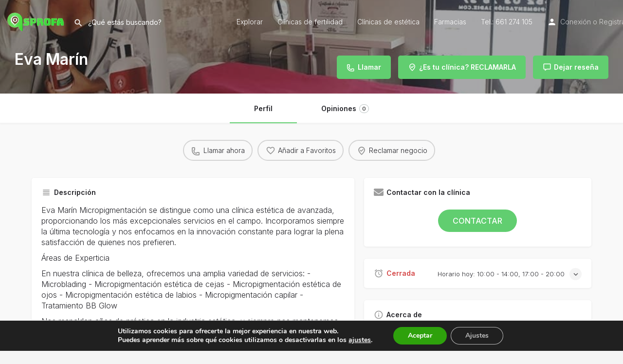

--- FILE ---
content_type: text/html; charset=UTF-8
request_url: https://asprofa.es/tratamientos-esteticos/eva-marin/
body_size: 33389
content:
<!DOCTYPE html><html lang="es" prefix="og: https://ogp.me/ns#"><head><meta charset="UTF-8" /><meta name="viewport" content="width=device-width, initial-scale=1.0" /><link rel="pingback" href="https://asprofa.es/xmlrpc.php"><meta property="og:title" content="Eva Marín" /><meta property="og:url" content="https://asprofa.es/tratamientos-esteticos/eva-marin/" /><meta property="og:site_name" content="asprofa.es" /><meta property="og:type" content="profile" /><meta property="og:description" content="Eva Marín Micropigmentación se distingue como una clínica estética de avanzada, proporcionando los más excepcionales servicios en el campo. Incorporamos siempre la última tecnología y nos enfocamos en la innovación constante para lograr la plena satisfacción de quienes nos prefieren.  Áreas de Experticia  En nuestra clínica de belleza, ofrecemos una amplia variedad de servicios: - Microblading - Micropigmentación estética de cejas - Micropigmentación estética de ojos - Micropigmentación estética de labios - Micropigmentación capilar - Tratamiento BB Glow  Nos respaldan años de práctica en la industria estética, y siempre nos mantenemos actualizados sobre las técnicas más recientes en micropigmentación para beneficiar a nuestros pacientes. La técnica experta en micropigmentación es Eva Marín.  Ofrecemos un servicio personalizado, adaptándonos a las necesidades individuales de cada cliente para asegurar su máxima satisfacción. En nuestra clínica, garantizamos la mejor experiencia en tratamientos específicos, con un alto nivel de profesionalidad y aplicando las técnicas avanzadas más recientes, siempre cumpliendo con todas las regulaciones de higiene.  El Equipo  Eva Marín, experta en técnica de microblading y micropigmentación, ofrece a sus clientes un servicio único y exclusivo. Su destreza es el resultado de 17 años de experiencia, y siempre se encuentra al tanto de las últimas técnicas avanzadas. Ahora, puedes experimentar tratamientos de micropigmentación en manos expertas para obtener resultados profesionales.  Esta profesional se distingue por la autenticidad en su trabajo, siempre realzando la belleza de sus clientes, destacando sus rasgos y diseñando un acabado sofisticado y elegante.  ¿Qué diferencia hay entre el microblading y la micropigmentación? El microblading es un tratamiento que se lleva a cabo con un tebori mediante una técnica manual que dibuja pelo a pelo, logrando un maquillaje semipermanente con una duración de uno a dos años.  ¿Cómo se lleva a cabo la micropigmentación? La micropigmentación se realiza con un dermógrafo, un dispositivo eléctrico que implanta un pigmento y colores en el área específica a nivel epidérmico. El resultado es un maquillaje permanente y sus efectos pueden durar varios años.  &nbsp;" /><title>Eva Marín - Tratamientos Estéticos en Cádiz</title><meta name="description" content="Eva Marín - Consulta horarios, servicios, reseñas y opiniones de Eva Marín. Tratamientos Estéticos en Cádiz."/><meta name="robots" content="follow, index, max-snippet:-1, max-video-preview:-1, max-image-preview:large"/><link rel="canonical" href="https://asprofa.es/tratamientos-esteticos/eva-marin/" /><meta property="og:locale" content="es_ES" /><meta property="og:type" content="article" /><meta property="og:title" content="Eva Marín - Tratamientos Estéticos en Cádiz" /><meta property="og:description" content="Eva Marín - Consulta horarios, servicios, reseñas y opiniones de Eva Marín. Tratamientos Estéticos en Cádiz." /><meta property="og:url" content="https://asprofa.es/tratamientos-esteticos/eva-marin/" /><meta property="og:site_name" content="asprofa.es" /><meta property="og:updated_time" content="2023-06-14T13:06:26+02:00" /><meta name="twitter:card" content="summary_large_image" /><meta name="twitter:title" content="Eva Marín - Tratamientos Estéticos en Cádiz" /><meta name="twitter:description" content="Eva Marín - Consulta horarios, servicios, reseñas y opiniones de Eva Marín. Tratamientos Estéticos en Cádiz." /><link rel='dns-prefetch' href='//maps.googleapis.com' /><link rel='dns-prefetch' href='//cdnjs.cloudflare.com' /><link rel='dns-prefetch' href='//fonts.googleapis.com' /><link rel="alternate" title="oEmbed (JSON)" type="application/json+oembed" href="https://asprofa.es/wp-json/oembed/1.0/embed?url=https%3A%2F%2Fasprofa.es%2Ftratamientos-esteticos%2Feva-marin%2F" /><link rel="alternate" title="oEmbed (XML)" type="text/xml+oembed" href="https://asprofa.es/wp-json/oembed/1.0/embed?url=https%3A%2F%2Fasprofa.es%2Ftratamientos-esteticos%2Feva-marin%2F&#038;format=xml" /><style id='wp-img-auto-sizes-contain-inline-css' type='text/css'>img:is([sizes=auto i],[sizes^="auto," i]){contain-intrinsic-size:3000px 1500px}
/*# sourceURL=wp-img-auto-sizes-contain-inline-css */</style><link rel='stylesheet' id='wc-blocks-integration-css' href='https://asprofa.es/wp-content/cache/autoptimize/autoptimize_single_07720af2ad1093d58afe7f38f79d44a5.php?ver=5.5.0' type='text/css' media='all' /><link rel='preload stylesheet' as='style' onload="this.onload=null;this.rel='stylesheet'" id='wp-block-library-css' href='https://asprofa.es/wp-includes/css/dist/block-library/style.min.css' type='text/css' media='all' /><link rel='stylesheet' id='wc-blocks-style-css' href='https://asprofa.es/wp-content/cache/autoptimize/autoptimize_single_3c68ad9b345b9b2f5fc71372d90cb3b9.php?ver=wc-10.1.3' type='text/css' media='all' /><style id='global-styles-inline-css' type='text/css'>:root{--wp--preset--aspect-ratio--square: 1;--wp--preset--aspect-ratio--4-3: 4/3;--wp--preset--aspect-ratio--3-4: 3/4;--wp--preset--aspect-ratio--3-2: 3/2;--wp--preset--aspect-ratio--2-3: 2/3;--wp--preset--aspect-ratio--16-9: 16/9;--wp--preset--aspect-ratio--9-16: 9/16;--wp--preset--color--black: #000000;--wp--preset--color--cyan-bluish-gray: #abb8c3;--wp--preset--color--white: #ffffff;--wp--preset--color--pale-pink: #f78da7;--wp--preset--color--vivid-red: #cf2e2e;--wp--preset--color--luminous-vivid-orange: #ff6900;--wp--preset--color--luminous-vivid-amber: #fcb900;--wp--preset--color--light-green-cyan: #7bdcb5;--wp--preset--color--vivid-green-cyan: #00d084;--wp--preset--color--pale-cyan-blue: #8ed1fc;--wp--preset--color--vivid-cyan-blue: #0693e3;--wp--preset--color--vivid-purple: #9b51e0;--wp--preset--gradient--vivid-cyan-blue-to-vivid-purple: linear-gradient(135deg,rgb(6,147,227) 0%,rgb(155,81,224) 100%);--wp--preset--gradient--light-green-cyan-to-vivid-green-cyan: linear-gradient(135deg,rgb(122,220,180) 0%,rgb(0,208,130) 100%);--wp--preset--gradient--luminous-vivid-amber-to-luminous-vivid-orange: linear-gradient(135deg,rgb(252,185,0) 0%,rgb(255,105,0) 100%);--wp--preset--gradient--luminous-vivid-orange-to-vivid-red: linear-gradient(135deg,rgb(255,105,0) 0%,rgb(207,46,46) 100%);--wp--preset--gradient--very-light-gray-to-cyan-bluish-gray: linear-gradient(135deg,rgb(238,238,238) 0%,rgb(169,184,195) 100%);--wp--preset--gradient--cool-to-warm-spectrum: linear-gradient(135deg,rgb(74,234,220) 0%,rgb(151,120,209) 20%,rgb(207,42,186) 40%,rgb(238,44,130) 60%,rgb(251,105,98) 80%,rgb(254,248,76) 100%);--wp--preset--gradient--blush-light-purple: linear-gradient(135deg,rgb(255,206,236) 0%,rgb(152,150,240) 100%);--wp--preset--gradient--blush-bordeaux: linear-gradient(135deg,rgb(254,205,165) 0%,rgb(254,45,45) 50%,rgb(107,0,62) 100%);--wp--preset--gradient--luminous-dusk: linear-gradient(135deg,rgb(255,203,112) 0%,rgb(199,81,192) 50%,rgb(65,88,208) 100%);--wp--preset--gradient--pale-ocean: linear-gradient(135deg,rgb(255,245,203) 0%,rgb(182,227,212) 50%,rgb(51,167,181) 100%);--wp--preset--gradient--electric-grass: linear-gradient(135deg,rgb(202,248,128) 0%,rgb(113,206,126) 100%);--wp--preset--gradient--midnight: linear-gradient(135deg,rgb(2,3,129) 0%,rgb(40,116,252) 100%);--wp--preset--font-size--small: 13px;--wp--preset--font-size--medium: 20px;--wp--preset--font-size--large: 36px;--wp--preset--font-size--x-large: 42px;--wp--preset--spacing--20: 0.44rem;--wp--preset--spacing--30: 0.67rem;--wp--preset--spacing--40: 1rem;--wp--preset--spacing--50: 1.5rem;--wp--preset--spacing--60: 2.25rem;--wp--preset--spacing--70: 3.38rem;--wp--preset--spacing--80: 5.06rem;--wp--preset--shadow--natural: 6px 6px 9px rgba(0, 0, 0, 0.2);--wp--preset--shadow--deep: 12px 12px 50px rgba(0, 0, 0, 0.4);--wp--preset--shadow--sharp: 6px 6px 0px rgba(0, 0, 0, 0.2);--wp--preset--shadow--outlined: 6px 6px 0px -3px rgb(255, 255, 255), 6px 6px rgb(0, 0, 0);--wp--preset--shadow--crisp: 6px 6px 0px rgb(0, 0, 0);}:where(.is-layout-flex){gap: 0.5em;}:where(.is-layout-grid){gap: 0.5em;}body .is-layout-flex{display: flex;}.is-layout-flex{flex-wrap: wrap;align-items: center;}.is-layout-flex > :is(*, div){margin: 0;}body .is-layout-grid{display: grid;}.is-layout-grid > :is(*, div){margin: 0;}:where(.wp-block-columns.is-layout-flex){gap: 2em;}:where(.wp-block-columns.is-layout-grid){gap: 2em;}:where(.wp-block-post-template.is-layout-flex){gap: 1.25em;}:where(.wp-block-post-template.is-layout-grid){gap: 1.25em;}.has-black-color{color: var(--wp--preset--color--black) !important;}.has-cyan-bluish-gray-color{color: var(--wp--preset--color--cyan-bluish-gray) !important;}.has-white-color{color: var(--wp--preset--color--white) !important;}.has-pale-pink-color{color: var(--wp--preset--color--pale-pink) !important;}.has-vivid-red-color{color: var(--wp--preset--color--vivid-red) !important;}.has-luminous-vivid-orange-color{color: var(--wp--preset--color--luminous-vivid-orange) !important;}.has-luminous-vivid-amber-color{color: var(--wp--preset--color--luminous-vivid-amber) !important;}.has-light-green-cyan-color{color: var(--wp--preset--color--light-green-cyan) !important;}.has-vivid-green-cyan-color{color: var(--wp--preset--color--vivid-green-cyan) !important;}.has-pale-cyan-blue-color{color: var(--wp--preset--color--pale-cyan-blue) !important;}.has-vivid-cyan-blue-color{color: var(--wp--preset--color--vivid-cyan-blue) !important;}.has-vivid-purple-color{color: var(--wp--preset--color--vivid-purple) !important;}.has-black-background-color{background-color: var(--wp--preset--color--black) !important;}.has-cyan-bluish-gray-background-color{background-color: var(--wp--preset--color--cyan-bluish-gray) !important;}.has-white-background-color{background-color: var(--wp--preset--color--white) !important;}.has-pale-pink-background-color{background-color: var(--wp--preset--color--pale-pink) !important;}.has-vivid-red-background-color{background-color: var(--wp--preset--color--vivid-red) !important;}.has-luminous-vivid-orange-background-color{background-color: var(--wp--preset--color--luminous-vivid-orange) !important;}.has-luminous-vivid-amber-background-color{background-color: var(--wp--preset--color--luminous-vivid-amber) !important;}.has-light-green-cyan-background-color{background-color: var(--wp--preset--color--light-green-cyan) !important;}.has-vivid-green-cyan-background-color{background-color: var(--wp--preset--color--vivid-green-cyan) !important;}.has-pale-cyan-blue-background-color{background-color: var(--wp--preset--color--pale-cyan-blue) !important;}.has-vivid-cyan-blue-background-color{background-color: var(--wp--preset--color--vivid-cyan-blue) !important;}.has-vivid-purple-background-color{background-color: var(--wp--preset--color--vivid-purple) !important;}.has-black-border-color{border-color: var(--wp--preset--color--black) !important;}.has-cyan-bluish-gray-border-color{border-color: var(--wp--preset--color--cyan-bluish-gray) !important;}.has-white-border-color{border-color: var(--wp--preset--color--white) !important;}.has-pale-pink-border-color{border-color: var(--wp--preset--color--pale-pink) !important;}.has-vivid-red-border-color{border-color: var(--wp--preset--color--vivid-red) !important;}.has-luminous-vivid-orange-border-color{border-color: var(--wp--preset--color--luminous-vivid-orange) !important;}.has-luminous-vivid-amber-border-color{border-color: var(--wp--preset--color--luminous-vivid-amber) !important;}.has-light-green-cyan-border-color{border-color: var(--wp--preset--color--light-green-cyan) !important;}.has-vivid-green-cyan-border-color{border-color: var(--wp--preset--color--vivid-green-cyan) !important;}.has-pale-cyan-blue-border-color{border-color: var(--wp--preset--color--pale-cyan-blue) !important;}.has-vivid-cyan-blue-border-color{border-color: var(--wp--preset--color--vivid-cyan-blue) !important;}.has-vivid-purple-border-color{border-color: var(--wp--preset--color--vivid-purple) !important;}.has-vivid-cyan-blue-to-vivid-purple-gradient-background{background: var(--wp--preset--gradient--vivid-cyan-blue-to-vivid-purple) !important;}.has-light-green-cyan-to-vivid-green-cyan-gradient-background{background: var(--wp--preset--gradient--light-green-cyan-to-vivid-green-cyan) !important;}.has-luminous-vivid-amber-to-luminous-vivid-orange-gradient-background{background: var(--wp--preset--gradient--luminous-vivid-amber-to-luminous-vivid-orange) !important;}.has-luminous-vivid-orange-to-vivid-red-gradient-background{background: var(--wp--preset--gradient--luminous-vivid-orange-to-vivid-red) !important;}.has-very-light-gray-to-cyan-bluish-gray-gradient-background{background: var(--wp--preset--gradient--very-light-gray-to-cyan-bluish-gray) !important;}.has-cool-to-warm-spectrum-gradient-background{background: var(--wp--preset--gradient--cool-to-warm-spectrum) !important;}.has-blush-light-purple-gradient-background{background: var(--wp--preset--gradient--blush-light-purple) !important;}.has-blush-bordeaux-gradient-background{background: var(--wp--preset--gradient--blush-bordeaux) !important;}.has-luminous-dusk-gradient-background{background: var(--wp--preset--gradient--luminous-dusk) !important;}.has-pale-ocean-gradient-background{background: var(--wp--preset--gradient--pale-ocean) !important;}.has-electric-grass-gradient-background{background: var(--wp--preset--gradient--electric-grass) !important;}.has-midnight-gradient-background{background: var(--wp--preset--gradient--midnight) !important;}.has-small-font-size{font-size: var(--wp--preset--font-size--small) !important;}.has-medium-font-size{font-size: var(--wp--preset--font-size--medium) !important;}.has-large-font-size{font-size: var(--wp--preset--font-size--large) !important;}.has-x-large-font-size{font-size: var(--wp--preset--font-size--x-large) !important;}
/*# sourceURL=global-styles-inline-css */</style><style id='classic-theme-styles-inline-css' type='text/css'>/*! This file is auto-generated */
.wp-block-button__link{color:#fff;background-color:#32373c;border-radius:9999px;box-shadow:none;text-decoration:none;padding:calc(.667em + 2px) calc(1.333em + 2px);font-size:1.125em}.wp-block-file__button{background:#32373c;color:#fff;text-decoration:none}
/*# sourceURL=/wp-includes/css/classic-themes.min.css */</style><link rel='stylesheet' id='woocommerce-layout-css' href='https://asprofa.es/wp-content/cache/autoptimize/autoptimize_single_e98f5279cacaef826050eb2595082e77.php?ver=10.1.3' type='text/css' media='all' /><link rel='stylesheet' id='woocommerce-smallscreen-css' href='https://asprofa.es/wp-content/cache/autoptimize/autoptimize_single_59d266c0ea580aae1113acb3761f7ad5.php?ver=10.1.3' type='text/css' media='only screen and (max-width: 768px)' /><link rel='stylesheet' id='woocommerce-general-css' href='https://asprofa.es/wp-content/cache/autoptimize/autoptimize_single_f9db2117cb3f9bf8433a39bd81b3e492.php?ver=10.1.3' type='text/css' media='all' /><style id='woocommerce-inline-inline-css' type='text/css'>.woocommerce form .form-row .required { visibility: visible; }
/*# sourceURL=woocommerce-inline-inline-css */</style><link rel='stylesheet' id='brb-public-main-css-css' href='https://asprofa.es/wp-content/cache/autoptimize/autoptimize_single_8f4c4dbedfaeb32dd85cb8d50575330c.php?ver=1.9.114' type='text/css' media='all' /><link rel='stylesheet' id='brands-styles-css' href='https://asprofa.es/wp-content/cache/autoptimize/autoptimize_single_48d56016b20f151be4f24ba6d0eb1be4.php?ver=10.1.3' type='text/css' media='all' /><link rel='stylesheet' id='elementor-icons-css' href='https://asprofa.es/wp-content/plugins/elementor/assets/lib/eicons/css/elementor-icons.min.css' type='text/css' media='all' /><link rel='stylesheet' id='elementor-frontend-css' href='https://asprofa.es/wp-content/plugins/elementor/assets/css/frontend.min.css' type='text/css' media='all' /><link rel='stylesheet' id='elementor-post-6-css' href='https://asprofa.es/wp-content/cache/autoptimize/autoptimize_single_a67706a1a975652321e8057da791ce5b.php?ver=1767824994' type='text/css' media='all' /><link rel='stylesheet' id='uael-frontend-css' href='https://asprofa.es/wp-content/plugins/ultimate-elementor/assets/min-css/uael-frontend.min.css' type='text/css' media='all' /><link rel='stylesheet' id='font-awesome-5-all-css' href='https://asprofa.es/wp-content/plugins/elementor/assets/lib/font-awesome/css/all.min.css' type='text/css' media='all' /><link rel='stylesheet' id='font-awesome-4-shim-css' href='https://asprofa.es/wp-content/plugins/elementor/assets/lib/font-awesome/css/v4-shims.min.css' type='text/css' media='all' /><link rel='stylesheet' id='mylisting-google-maps-css' href='https://asprofa.es/wp-content/cache/autoptimize/autoptimize_single_2d6cd2a159003c9e943a3c8390e94fa5.php?ver=2.11.7' type='text/css' media='all' /><link rel='stylesheet' id='mylisting-icons-css' href='https://asprofa.es/wp-content/cache/autoptimize/autoptimize_single_da1a6cca3ce517056f9c318bbd1a04dc.php?ver=2.11.7' type='text/css' media='all' /><link rel='stylesheet' id='mylisting-material-icons-css' href='https://fonts.googleapis.com/icon?family=Material+Icons&#038;display=swap&#038;ver=6.9' type='text/css' media='all' /><link rel='stylesheet' id='mylisting-select2-css' href='https://asprofa.es/wp-content/cache/autoptimize/autoptimize_single_ba5948c0bda0f5f26bd3068ce565deaa.php?ver=4.0.13' type='text/css' media='all' /><link rel='stylesheet' id='mylisting-vendor-css' href='https://asprofa.es/wp-content/cache/autoptimize/autoptimize_single_9d92a0c6232e6ea7c61d71f4478ee51a.php?ver=2.11.7' type='text/css' media='all' /><link rel='stylesheet' id='mylisting-frontend-css' href='https://asprofa.es/wp-content/cache/autoptimize/autoptimize_single_236c0d5636cc45078ca06a5542383e35.php?ver=2.11.7' type='text/css' media='all' /><link rel='stylesheet' id='ml-max-w-1200-css' href='https://asprofa.es/wp-content/cache/autoptimize/autoptimize_single_f6819f48bf76c6e1d7dbab7f24132701.php?ver=2.11.7' type='text/css' media='(max-width: 1200px)' /><link rel='stylesheet' id='ml-max-w-992-css' href='https://asprofa.es/wp-content/cache/autoptimize/autoptimize_single_80279a31103f544704a09e2975927cc4.php?ver=2.11.7' type='text/css' media='(max-width: 992px)' /><link rel='stylesheet' id='ml-max-w-768-css' href='https://asprofa.es/wp-content/cache/autoptimize/autoptimize_single_38a4e3c225f6bf957ae72681611fe492.php?ver=2.11.7' type='text/css' media='(max-width: 768px)' /><link rel='stylesheet' id='ml-max-w-600-css' href='https://asprofa.es/wp-content/cache/autoptimize/autoptimize_single_15becea4710a4d49aca218400f5998c1.php?ver=2.11.7' type='text/css' media='(max-width: 600px)' /><link rel='stylesheet' id='ml-max-w-480-css' href='https://asprofa.es/wp-content/cache/autoptimize/autoptimize_single_80aba982cf9c17a37544ea0afb049ada.php?ver=2.11.7' type='text/css' media='(max-width: 480px)' /><link rel='stylesheet' id='ml-max-w-320-css' href='https://asprofa.es/wp-content/cache/autoptimize/autoptimize_single_c41eaa44eac399b3142b3859168f4104.php?ver=2.11.7' type='text/css' media='(max-width: 320px)' /><link rel='stylesheet' id='ml-min-w-993-css' href='https://asprofa.es/wp-content/cache/autoptimize/autoptimize_single_ad6e1356c7ca27888565e68df264f580.php?ver=2.11.7' type='text/css' media='(min-width: 993px)' /><link rel='stylesheet' id='ml-min-w-1201-css' href='https://asprofa.es/wp-content/cache/autoptimize/autoptimize_single_1efd43bfada97a259efefba06289210d.php?ver=2.11.7' type='text/css' media='(min-width: 1201px)' /><link rel='stylesheet' id='mylisting-single-listing-css' href='https://asprofa.es/wp-content/cache/autoptimize/autoptimize_single_dc8499ce384a64f96f0b5f1bb358aecd.php?ver=2.11.7' type='text/css' media='all' /><link rel='stylesheet' id='wc-general-style-css' href='https://asprofa.es/wp-content/cache/autoptimize/autoptimize_single_aa25722368dd3d757c50b4c130e1b6f4.php?ver=2.11.7' type='text/css' media='all' /><link rel='stylesheet' id='theme-styles-default-css' href='https://asprofa.es/wp-content/cache/autoptimize/autoptimize_single_1a8c768795dd385d311bfd7f4b757ea5.php?ver=6.9' type='text/css' media='all' /><style id='theme-styles-default-inline-css' type='text/css'>:root{}
/*# sourceURL=theme-styles-default-inline-css */</style><link rel='stylesheet' id='child-style-css' href='https://asprofa.es/wp-content/cache/autoptimize/autoptimize_single_3d77a8b3d46e98e779524f70f8ec31d9.php?ver=6.9' type='text/css' media='all' /><link rel='stylesheet' id='moove_gdpr_frontend-css' href='https://asprofa.es/wp-content/cache/autoptimize/autoptimize_single_fa720c8532a35a9ee87600b97339b760.php?ver=5.0.8' type='text/css' media='all' /><style id='moove_gdpr_frontend-inline-css' type='text/css'>#moove_gdpr_cookie_modal,#moove_gdpr_cookie_info_bar,.gdpr_cookie_settings_shortcode_content{font-family:&#039;Nunito&#039;,sans-serif}#moove_gdpr_save_popup_settings_button{background-color:#373737;color:#fff}#moove_gdpr_save_popup_settings_button:hover{background-color:#000}#moove_gdpr_cookie_info_bar .moove-gdpr-info-bar-container .moove-gdpr-info-bar-content a.mgbutton,#moove_gdpr_cookie_info_bar .moove-gdpr-info-bar-container .moove-gdpr-info-bar-content button.mgbutton{background-color:#2ea10c}#moove_gdpr_cookie_modal .moove-gdpr-modal-content .moove-gdpr-modal-footer-content .moove-gdpr-button-holder a.mgbutton,#moove_gdpr_cookie_modal .moove-gdpr-modal-content .moove-gdpr-modal-footer-content .moove-gdpr-button-holder button.mgbutton,.gdpr_cookie_settings_shortcode_content .gdpr-shr-button.button-green{background-color:#2ea10c;border-color:#2ea10c}#moove_gdpr_cookie_modal .moove-gdpr-modal-content .moove-gdpr-modal-footer-content .moove-gdpr-button-holder a.mgbutton:hover,#moove_gdpr_cookie_modal .moove-gdpr-modal-content .moove-gdpr-modal-footer-content .moove-gdpr-button-holder button.mgbutton:hover,.gdpr_cookie_settings_shortcode_content .gdpr-shr-button.button-green:hover{background-color:#fff;color:#2ea10c}#moove_gdpr_cookie_modal .moove-gdpr-modal-content .moove-gdpr-modal-close i,#moove_gdpr_cookie_modal .moove-gdpr-modal-content .moove-gdpr-modal-close span.gdpr-icon{background-color:#2ea10c;border:1px solid #2ea10c}#moove_gdpr_cookie_info_bar span.change-settings-button.focus-g,#moove_gdpr_cookie_info_bar span.change-settings-button:focus,#moove_gdpr_cookie_info_bar button.change-settings-button.focus-g,#moove_gdpr_cookie_info_bar button.change-settings-button:focus{-webkit-box-shadow:0 0 1px 3px #2ea10c;-moz-box-shadow:0 0 1px 3px #2ea10c;box-shadow:0 0 1px 3px #2ea10c}#moove_gdpr_cookie_modal .moove-gdpr-modal-content .moove-gdpr-modal-close i:hover,#moove_gdpr_cookie_modal .moove-gdpr-modal-content .moove-gdpr-modal-close span.gdpr-icon:hover,#moove_gdpr_cookie_info_bar span[data-href]>u.change-settings-button{color:#2ea10c}#moove_gdpr_cookie_modal .moove-gdpr-modal-content .moove-gdpr-modal-left-content #moove-gdpr-menu li.menu-item-selected a span.gdpr-icon,#moove_gdpr_cookie_modal .moove-gdpr-modal-content .moove-gdpr-modal-left-content #moove-gdpr-menu li.menu-item-selected button span.gdpr-icon{color:inherit}#moove_gdpr_cookie_modal .moove-gdpr-modal-content .moove-gdpr-modal-left-content #moove-gdpr-menu li a span.gdpr-icon,#moove_gdpr_cookie_modal .moove-gdpr-modal-content .moove-gdpr-modal-left-content #moove-gdpr-menu li button span.gdpr-icon{color:inherit}#moove_gdpr_cookie_modal .gdpr-acc-link{line-height:0;font-size:0;color:transparent;position:absolute}#moove_gdpr_cookie_modal .moove-gdpr-modal-content .moove-gdpr-modal-close:hover i,#moove_gdpr_cookie_modal .moove-gdpr-modal-content .moove-gdpr-modal-left-content #moove-gdpr-menu li a,#moove_gdpr_cookie_modal .moove-gdpr-modal-content .moove-gdpr-modal-left-content #moove-gdpr-menu li button,#moove_gdpr_cookie_modal .moove-gdpr-modal-content .moove-gdpr-modal-left-content #moove-gdpr-menu li button i,#moove_gdpr_cookie_modal .moove-gdpr-modal-content .moove-gdpr-modal-left-content #moove-gdpr-menu li a i,#moove_gdpr_cookie_modal .moove-gdpr-modal-content .moove-gdpr-tab-main .moove-gdpr-tab-main-content a:hover,#moove_gdpr_cookie_info_bar.moove-gdpr-dark-scheme .moove-gdpr-info-bar-container .moove-gdpr-info-bar-content a.mgbutton:hover,#moove_gdpr_cookie_info_bar.moove-gdpr-dark-scheme .moove-gdpr-info-bar-container .moove-gdpr-info-bar-content button.mgbutton:hover,#moove_gdpr_cookie_info_bar.moove-gdpr-dark-scheme .moove-gdpr-info-bar-container .moove-gdpr-info-bar-content a:hover,#moove_gdpr_cookie_info_bar.moove-gdpr-dark-scheme .moove-gdpr-info-bar-container .moove-gdpr-info-bar-content button:hover,#moove_gdpr_cookie_info_bar.moove-gdpr-dark-scheme .moove-gdpr-info-bar-container .moove-gdpr-info-bar-content span.change-settings-button:hover,#moove_gdpr_cookie_info_bar.moove-gdpr-dark-scheme .moove-gdpr-info-bar-container .moove-gdpr-info-bar-content button.change-settings-button:hover,#moove_gdpr_cookie_info_bar.moove-gdpr-dark-scheme .moove-gdpr-info-bar-container .moove-gdpr-info-bar-content u.change-settings-button:hover,#moove_gdpr_cookie_info_bar span[data-href]>u.change-settings-button,#moove_gdpr_cookie_info_bar.moove-gdpr-dark-scheme .moove-gdpr-info-bar-container .moove-gdpr-info-bar-content a.mgbutton.focus-g,#moove_gdpr_cookie_info_bar.moove-gdpr-dark-scheme .moove-gdpr-info-bar-container .moove-gdpr-info-bar-content button.mgbutton.focus-g,#moove_gdpr_cookie_info_bar.moove-gdpr-dark-scheme .moove-gdpr-info-bar-container .moove-gdpr-info-bar-content a.focus-g,#moove_gdpr_cookie_info_bar.moove-gdpr-dark-scheme .moove-gdpr-info-bar-container .moove-gdpr-info-bar-content button.focus-g,#moove_gdpr_cookie_info_bar.moove-gdpr-dark-scheme .moove-gdpr-info-bar-container .moove-gdpr-info-bar-content a.mgbutton:focus,#moove_gdpr_cookie_info_bar.moove-gdpr-dark-scheme .moove-gdpr-info-bar-container .moove-gdpr-info-bar-content button.mgbutton:focus,#moove_gdpr_cookie_info_bar.moove-gdpr-dark-scheme .moove-gdpr-info-bar-container .moove-gdpr-info-bar-content a:focus,#moove_gdpr_cookie_info_bar.moove-gdpr-dark-scheme .moove-gdpr-info-bar-container .moove-gdpr-info-bar-content button:focus,#moove_gdpr_cookie_info_bar.moove-gdpr-dark-scheme .moove-gdpr-info-bar-container .moove-gdpr-info-bar-content span.change-settings-button.focus-g,span.change-settings-button:focus,button.change-settings-button.focus-g,button.change-settings-button:focus,#moove_gdpr_cookie_info_bar.moove-gdpr-dark-scheme .moove-gdpr-info-bar-container .moove-gdpr-info-bar-content u.change-settings-button.focus-g,#moove_gdpr_cookie_info_bar.moove-gdpr-dark-scheme .moove-gdpr-info-bar-container .moove-gdpr-info-bar-content u.change-settings-button:focus{color:#2ea10c}#moove_gdpr_cookie_modal .moove-gdpr-branding.focus-g span,#moove_gdpr_cookie_modal .moove-gdpr-modal-content .moove-gdpr-tab-main a.focus-g,#moove_gdpr_cookie_modal .moove-gdpr-modal-content .moove-gdpr-tab-main .gdpr-cd-details-toggle.focus-g{color:#2ea10c}#moove_gdpr_cookie_modal.gdpr_lightbox-hide{display:none}
/*# sourceURL=moove_gdpr_frontend-inline-css */</style><link rel='stylesheet' id='mylisting-dynamic-styles-css' href='https://asprofa.es/wp-content/cache/autoptimize/autoptimize_single_8206845d4ce0017f929b065ed4bd0017.php?ver=1765972859' type='text/css' media='all' /><link rel='stylesheet' id='elementor-gf-inter-css' href='https://fonts.googleapis.com/css?family=Inter:100,100italic,200,200italic,300,300italic,400,400italic,500,500italic,600,600italic,700,700italic,800,800italic,900,900italic&#038;display=swap' type='text/css' media='all' /> <script type="text/javascript" src="https://asprofa.es/wp-includes/js/jquery/jquery.min.js" id="jquery-core-js"></script> <script defer type="text/javascript" src="https://asprofa.es/wp-includes/js/jquery/jquery-migrate.min.js" id="jquery-migrate-js"></script> <script type="text/javascript" src="https://asprofa.es/wp-content/plugins/woocommerce/assets/js/jquery-blockui/jquery.blockUI.min.js" id="jquery-blockui-js" defer="defer" data-wp-strategy="defer"></script> <script defer id="wc-add-to-cart-js-extra" src="[data-uri]"></script> <script type="text/javascript" src="https://asprofa.es/wp-content/plugins/woocommerce/assets/js/frontend/add-to-cart.min.js" id="wc-add-to-cart-js" defer="defer" data-wp-strategy="defer"></script> <script type="text/javascript" src="https://asprofa.es/wp-content/plugins/woocommerce/assets/js/js-cookie/js.cookie.min.js" id="js-cookie-js" defer="defer" data-wp-strategy="defer"></script> <script defer id="woocommerce-js-extra" src="[data-uri]"></script> <script type="text/javascript" src="https://asprofa.es/wp-content/plugins/woocommerce/assets/js/frontend/woocommerce.min.js" id="woocommerce-js" defer="defer" data-wp-strategy="defer"></script> <script defer id="brb-public-main-js-js-extra" src="[data-uri]"></script> <script type="text/javascript" defer="defer" src="https://asprofa.es/wp-content/cache/autoptimize/autoptimize_single_c4f6b19f06dbdb831d0d10c1877f0c28.php?ver=1.9.114" id="brb-public-main-js-js"></script> <script defer id="WCPAY_ASSETS-js-extra" src="[data-uri]"></script> <script defer type="text/javascript" src="https://asprofa.es/wp-content/plugins/elementor/assets/lib/font-awesome/js/v4-shims.min.js" id="font-awesome-4-shim-js"></script> <link rel="https://api.w.org/" href="https://asprofa.es/wp-json/" /><link rel="EditURI" type="application/rsd+xml" title="RSD" href="https://asprofa.es/xmlrpc.php?rsd" /><meta name="generator" content="WordPress 6.9" /><link rel='shortlink' href='https://asprofa.es/?p=23576' />  <script>(function(i,s,o,g,r,a,m){i['GoogleAnalyticsObject']=r;i[r]=i[r]||function(){
			(i[r].q=i[r].q||[]).push(arguments)},i[r].l=1*new Date();a=s.createElement(o),
			m=s.getElementsByTagName(o)[0];a.async=1;a.src=g;m.parentNode.insertBefore(a,m)
			})(window,document,'script','https://www.google-analytics.com/analytics.js','ga');
			ga('create', 'UA-257513828-1', 'auto');
			ga('send', 'pageview');</script> <script defer src="[data-uri]"></script><script defer src="[data-uri]"></script> <noscript><style>.woocommerce-product-gallery{ opacity: 1 !important; }</style></noscript><meta name="generator" content="Elementor 3.32.2; features: additional_custom_breakpoints; settings: css_print_method-external, google_font-enabled, font_display-swap"><style type="text/css">.recentcomments a{display:inline !important;padding:0 !important;margin:0 !important;}</style><style>.e-con.e-parent:nth-of-type(n+4):not(.e-lazyloaded):not(.e-no-lazyload),
				.e-con.e-parent:nth-of-type(n+4):not(.e-lazyloaded):not(.e-no-lazyload) * {
					background-image: none !important;
				}
				@media screen and (max-height: 1024px) {
					.e-con.e-parent:nth-of-type(n+3):not(.e-lazyloaded):not(.e-no-lazyload),
					.e-con.e-parent:nth-of-type(n+3):not(.e-lazyloaded):not(.e-no-lazyload) * {
						background-image: none !important;
					}
				}
				@media screen and (max-height: 640px) {
					.e-con.e-parent:nth-of-type(n+2):not(.e-lazyloaded):not(.e-no-lazyload),
					.e-con.e-parent:nth-of-type(n+2):not(.e-lazyloaded):not(.e-no-lazyload) * {
						background-image: none !important;
					}
				}</style><link rel="icon" href="https://asprofa.es/wp-content/uploads/2023/02/cropped-asprofa-favicon-32x32.png" sizes="32x32" /><link rel="icon" href="https://asprofa.es/wp-content/uploads/2023/02/cropped-asprofa-favicon-192x192.png" sizes="192x192" /><link rel="apple-touch-icon" href="https://asprofa.es/wp-content/uploads/2023/02/cropped-asprofa-favicon-180x180.png" /><meta name="msapplication-TileImage" content="https://asprofa.es/wp-content/uploads/2023/02/cropped-asprofa-favicon-270x270.png" /><style type="text/css" id="mylisting-typography">div.wp-editor-content p, div.wp-editor-content ul li,
                div.wp-editor-content ol li, div.plain-text-content .pf-body p{font-size:16px;}div.lf-item-default .lf-item-info > h4{font-size:16px;}div.lf-item-alternate .lf-item-info-2 h4{font-size:16px;}</style><link rel='stylesheet' id='elementor-post-24079-css' href='https://asprofa.es/wp-content/cache/autoptimize/autoptimize_single_dc516f17a2fb74d0ac2f5bd150a094fa.php?ver=1767824994' type='text/css' media='all' /><link rel='stylesheet' id='elementor-post-21531-css' href='https://asprofa.es/wp-content/cache/autoptimize/autoptimize_single_071cff42c2070d7171228fcabc5c2bdc.php?ver=1767824995' type='text/css' media='all' /><link rel='stylesheet' id='widget-heading-css' href='https://asprofa.es/wp-content/plugins/elementor/assets/css/widget-heading.min.css' type='text/css' media='all' /><link rel='stylesheet' id='widget-form-css' href='https://asprofa.es/wp-content/plugins/elementor-pro/assets/css/widget-form.min.css' type='text/css' media='all' /><link rel='stylesheet' id='e-animation-slideInRight-css' href='https://asprofa.es/wp-content/plugins/elementor/assets/lib/animations/styles/slideInRight.min.css' type='text/css' media='all' /><link rel='stylesheet' id='e-popup-css' href='https://asprofa.es/wp-content/plugins/elementor-pro/assets/css/conditionals/popup.min.css' type='text/css' media='all' /><link rel='stylesheet' id='elementor-icons-shared-0-css' href='https://asprofa.es/wp-content/plugins/elementor/assets/lib/font-awesome/css/fontawesome.min.css' type='text/css' media='all' /><link rel='stylesheet' id='elementor-icons-fa-solid-css' href='https://asprofa.es/wp-content/plugins/elementor/assets/lib/font-awesome/css/solid.min.css' type='text/css' media='all' /></head><body class="wp-singular job_listing-template-default single single-job_listing postid-23576 wp-theme-my-listing wp-child-theme-my-listing-child theme-my-listing woocommerce-no-js my-listing single-listing type-clinicas-estetica cover-style-image elementor-default elementor-kit-6"><div id="c27-site-wrapper"><link rel='stylesheet' id='mylisting-header-css' href='https://asprofa.es/wp-content/cache/autoptimize/autoptimize_single_c1aac25e90e7101f3eb26c6b9e23b885.php?ver=2.11.7' type='text/css' media='all' /><header class="c27-main-header header header-style-default header-width-full-width header-dark-skin header-scroll-light-skin header-scroll-hide header-fixed header-menu-right"><div class="header-skin"></div><div class="header-container"><div class="header-top container-fluid"><div class="header-left"><div class="mobile-menu"> <a aria-label="Mobile menu icon" href="#main-menu"><div class="mobile-menu-lines"><i class="mi menu"></i></div> </a></div><div class="logo"> <a aria-label="Site logo" href="https://asprofa.es/" class="static-logo"> <picture> <source type="image/webp" srcset="https://asprofa.es/wp-content/uploads/2023/02/asprofa-logo-med.png.webp"/> <img src="https://asprofa.es/wp-content/uploads/2023/02/asprofa-logo-med.png" alt="asprofa logo"/> </picture> </a></div><link rel='stylesheet' id='mylisting-quick-search-form-css' href='https://asprofa.es/wp-content/cache/autoptimize/autoptimize_single_2cf3ce1626f1a4cea017a597f11ef384.php?ver=2.11.7' type='text/css' media='all' /><div class="quick-search-instance text-left" id="c27-header-search-form" data-focus="default"><form action="https://asprofa.es/buscar/" method="GET"><div class="dark-forms header-search  search-shortcode-light"> <i class="mi search"></i> <input type="search" placeholder="¿Qué estás buscando?" name="search_keywords" autocomplete="off"><div class="instant-results"><ul class="instant-results-list ajax-results no-list-style"></ul> <button type="submit" class="buttons full-width button-5 search view-all-results all-results"> <i class="mi search"></i>View all results </button> <button type="submit" class="buttons full-width button-5 search view-all-results no-results"> <i class="mi search"></i>No results </button><div class="loader-bg"><link rel='stylesheet' id='mylisting-paper-spinner-css' href='https://asprofa.es/wp-content/cache/autoptimize/autoptimize_single_43c812cef1b23e588f33306ccf862591.php?ver=2.11.7' type='text/css' media='all' /><div class="paper-spinner center-vh" style="width: 24px; height: 24px;"><div class="spinner-container active"><div class="spinner-layer layer-1" style="border-color: #777;"><div class="circle-clipper left"><div class="circle" style="border-width: 2.5px;"></div></div><div class="gap-patch"><div class="circle" style="border-width: 2.5px;"></div></div><div class="circle-clipper right"><div class="circle" style="border-width: 2.5px;"></div></div></div></div></div></div></div></div></form></div></div><div class="header-center"><div class="i-nav"><div class="mobile-nav-head"><div class="mnh-close-icon"> <a aria-label="Close mobile menu" href="#close-main-menu"> <i class="mi close"></i> </a></div></div><ul id="menu-main-menu" class="main-menu main-nav no-list-style"><li id="menu-item-179" class="menu-item menu-item-type-post_type menu-item-object-page menu-item-179"><a href="https://asprofa.es/buscar/"><i class="fa fa-compass"></i> Explorar</a></li><li id="menu-item-13647" class="menu-item menu-item-type-post_type menu-item-object-page menu-item-13647"><a href="https://asprofa.es/clinicas-fertilidad/">Clínicas de fertilidad</a></li><li id="menu-item-14015" class="menu-item menu-item-type-post_type menu-item-object-page menu-item-14015"><a href="https://asprofa.es/clinicas-estetica/">Clínicas de estética</a></li><li id="menu-item-1504" class="menu-item menu-item-type-post_type menu-item-object-page menu-item-1504"><a href="https://asprofa.es/buscar-farmacias/">Farmacias</a></li><li id="menu-item-36840" class="menu-item menu-item-type-custom menu-item-object-custom menu-item-36840"><a href="https://api.whatsapp.com/send?phone=34661274105">Tel.: 661 274 105</a></li></ul><div class="mobile-nav-button"><div class="header-button"> <a href="https://asprofa.es/anadir-negocio/" class="buttons button-1"> <i class="icon-location-pin-check-2"></i> Añadir Empresa </a></div></div></div><div class="i-nav-overlay"></div></div><div class="header-right"><div class="user-area signin-area"> <i class="mi person user-area-icon"></i> <a href="https://asprofa.es/cuenta/"> Conexión </a> <span>o</span> <a href="https://asprofa.es/cuenta/?register"> Registrarse </a></div><div class="mob-sign-in"> <a aria-label="Mobile sign in button" href="https://asprofa.es/cuenta/"><i class="mi person"></i></a></div><div class="header-button"> <a href="https://asprofa.es/anadir-negocio/" class="buttons button-1"> <i class="icon-location-pin-check-2"></i> Añadir Empresa </a></div><div class="search-trigger" data-toggle="modal" data-target="#quicksearch-mobile-modal"> <a aria-label="Header mobile search trigger" href="#"><i class="mi search"></i></a></div></div></div></div></header> <script defer src="[data-uri]"></script> <div class="single-job-listing listing-no-logo" id="c27-single-listing"> <input type="hidden" id="case27-post-id" value="23576"> <input type="hidden" id="case27-author-id" value="1"><section class="featured-section profile-cover profile-cover-image"
 style="background-image: url('https://asprofa.es/wp-content/uploads/listing-uploads/cover/2023/06/1-1-35.jpg'); padding-bottom: 15%;"><div class="overlay"
 style="background-color: ;
 opacity: 0.4;"
 ></div><div class="main-info-desktop"><div class="container listing-main-info"><div class="col-md-6"><div class="profile-name no-tagline no-rating"><h1 class="case27-primary-text"> Eva Marín</h1><div class="pa-below-title"></div></div></div><div class="col-md-6"><div class="listing-main-buttons detail-count-3"><ul class="no-list-style"><li id="cta-2cf2d7" class="lmb-calltoaction ml-track-btn"> <a href="tel:652%2003%2075%2037" rel="nofollow"> <i class="icon-phone-outgoing"></i> <span>Llamar</span> </a></li><li id="cta-4be0ab" class="lmb-calltoaction ml-track-btn"> <a href="https://asprofa.es/reclamar/?listing_id=23576"> <i class="icon-location-pin-check-2"></i> <span>¿Es tu clínica? RECLAMARLA</span> </a></li><li id="cta-dd2878" class="lmb-calltoaction ml-track-btn"> <a href="#" class="show-review-form"> <i class="icon-chat-bubble-square-1"></i> <span>Dejar reseña</span> </a></li></ul></div></div></div></div></section><div class="main-info-mobile"></div><div class="profile-header"><div class="container"><div class="row"><div class="col-md-12"><div class="profile-menu"><ul class="cts-carousel"><li> <a href="#" id="listing_tab_perfil_toggle" data-section-id="perfil" class="listing-tab-toggle toggle-tab-type-main" data-options="{}"> Perfil </a></li><li> <a href="#" id="listing_tab_opiniones_toggle" data-section-id="opiniones" class="listing-tab-toggle toggle-tab-type-comments" data-options="{}"> Opiniones <span class="items-counter">0</span> </a></li><li class="cts-prev">prev</li><li class="cts-next">next</li></ul></div></div></div></div></div><div class="container qla-container"><div class="quick-listing-actions"><ul class="cts-carousel no-list-style"><li id="qa-a12871" class=" ml-track-btn"> <a href="tel:652%2003%2075%2037" rel="nofollow"> <i class="icon-phone-outgoing"></i> <span>Llamar ahora</span> </a></li><li id="qa-a8144e" class=" ml-track-btn"> <a
 href="#"
 class="mylisting-bookmark-item "
 data-listing-id="23576"
 data-label="Añadir a Favoritos"
 data-active-label="Favorito"
 onclick="MyListing.Handlers.Bookmark_Button(event, this)"
 > <i class="mi favorite_border"></i> <span class="action-label">Añadir a Favoritos</span> </a></li><li id="qa-37164e" class=" ml-track-btn"> <a href="https://asprofa.es/reclamar/?listing_id=23576"> <i class="icon-location-pin-check-2"></i> <span>Reclamar negocio</span> </a></li><li class="cts-prev">prev</li><li class="cts-next">next</li></ul></div></div><div class="tab-content listing-tabs"><section class="profile-body listing-tab tab-type-main tab-layout-content-sidebar pre-init" id="listing_tab_perfil"><div class="container tab-template-content-sidebar"><div class="row "><div class="col-md-7"><div class="row cts-column-wrapper cts-left-column"><div class="col-md-12 block-type-text block-field-job_description" id="block_YHrjPHR"><div class="element content-block wp-editor-content"><div class="pf-head"><div class="title-style-1"> <i class="mi view_headline"></i><h5>Descripción</h5></div></div><div class="pf-body"><p>Eva Marín Micropigmentación se distingue como una clínica estética de avanzada, proporcionando los más excepcionales servicios en el campo. Incorporamos siempre la última tecnología y nos enfocamos en la innovación constante para lograr la plena satisfacción de quienes nos prefieren.</p><p>Áreas de Experticia</p><p>En nuestra clínica de belleza, ofrecemos una amplia variedad de servicios: - Microblading - Micropigmentación estética de cejas - Micropigmentación estética de ojos - Micropigmentación estética de labios - Micropigmentación capilar - Tratamiento BB Glow</p><p>Nos respaldan años de práctica en la industria estética, y siempre nos mantenemos actualizados sobre las técnicas más recientes en micropigmentación para beneficiar a nuestros pacientes. La técnica experta en micropigmentación es Eva Marín.</p><p>Ofrecemos un servicio personalizado, adaptándonos a las necesidades individuales de cada cliente para asegurar su máxima satisfacción. En nuestra clínica, garantizamos la mejor experiencia en tratamientos específicos, con un alto nivel de profesionalidad y aplicando las técnicas avanzadas más recientes, siempre cumpliendo con todas las regulaciones de higiene.</p><p>El Equipo</p><p>Eva Marín, experta en técnica de microblading y micropigmentación, ofrece a sus clientes un servicio único y exclusivo. Su destreza es el resultado de 17 años de experiencia, y siempre se encuentra al tanto de las últimas técnicas avanzadas. Ahora, puedes experimentar tratamientos de micropigmentación en manos expertas para obtener resultados profesionales.</p><p>Esta profesional se distingue por la autenticidad en su trabajo, siempre realzando la belleza de sus clientes, destacando sus rasgos y diseñando un acabado sofisticado y elegante.</p><p>¿Qué diferencia hay entre el microblading y la micropigmentación? El microblading es un tratamiento que se lleva a cabo con un tebori mediante una técnica manual que dibuja pelo a pelo, logrando un maquillaje semipermanente con una duración de uno a dos años.</p><p>¿Cómo se lleva a cabo la micropigmentación? La micropigmentación se realiza con un dermógrafo, un dispositivo eléctrico que implanta un pigmento y colores en el área específica a nivel epidérmico. El resultado es un maquillaje permanente y sus efectos pueden durar varios años.</p><p>&nbsp;</p></div></div></div><div class="col-md-12 block-type-text block-field-job_phone" id="block_VJryS93"><div class="element content-block plain-text-content"><div class="pf-head"><div class="title-style-1"> <i class="fa fa-phone-alt"></i><h5>Teléfono de contacto</h5></div></div><div class="pf-body"><p><p>652 03 75 37</p></p></div></div></div><div class="col-md-12 block-type-location block-field-job_location" id="block_aRo9iQ3"><div class="element map-block"><div class="pf-head"><div class="title-style-1"> <i class="icon-location-pin-4"></i><h5>Ubicación</h5></div></div><div class="pf-body"><div class="contact-map"><div class="c27-map map" data-options="{&quot;items_type&quot;:&quot;custom-locations&quot;,&quot;marker_type&quot;:&quot;basic&quot;,&quot;locations&quot;:[{&quot;marker_lat&quot;:&quot;36.60419&quot;,&quot;marker_lng&quot;:&quot;-6.23256&quot;,&quot;address&quot;:&quot;Ctra. de Sanlucar, 8, Portal 1, 11500 El Puerto de Sta Mar\u00eda, C\u00e1diz, Espa\u00f1a&quot;,&quot;marker_image&quot;:{&quot;url&quot;:&quot;https:\/\/asprofa.es\/wp-content\/themes\/my-listing\/assets\/images\/marker.jpg&quot;}}],&quot;skin&quot;:&quot;skin1&quot;,&quot;zoom&quot;:16,&quot;draggable&quot;:true}"></div><div class="c27-map-listings hide"></div></div><div class="map-block-address"><ul class="no-list-style"><li><p>Ctra. de Sanlucar, 8, Portal 1, 11500 El Puerto de Sta María, Cádiz, España</p><div class="location-address"> <a href="http://maps.google.com/maps?daddr=Ctra.+de+Sanlucar%2C+8%2C+Portal+1%2C+11500+El+Puerto+de+Sta+Mar%C3%ADa%2C+C%C3%A1diz%2C+Espa%C3%B1a" target="_blank"> Cómo llegar </a></div></li></ul></div></div></div></div><div class="col-md-12 block-type-terms" id="block_u4mO8Dq"><div class="element"><div class="pf-head"><div class="title-style-1"> <i class="mi local_florist"></i><h5>Tratamientos estéticos:</h5></div></div><div class="pf-body"><ul class="no-list-style outlined-list details-list social-nav item-count-2"><li class="li_AcaqBvU"> <a href="" > <i class="mi check" style=""></i> <span>Microblading</span> </a></li><li class="li_z9YvQoD"> <a href="" > <i class="mi check" style=""></i> <span>Micropigmentación</span> </a></li></ul></div></div></div></div></div><div class="col-md-5"><div class="row cts-column-wrapper cts-right-column"><div class="col-md-12 block-type-code" id="block_awVOpu0"><div class="element content-block"><div class="pf-head"><div class="title-style-1"> <i class="fa fa-envelope"></i><h5>Contactar con la clínica</h5></div></div><div class="pf-body"><div data-elementor-type="single-page" data-elementor-id="24079" class="elementor elementor-24079 post-23576 job_listing type-job_listing status-publish hentry job_listing_category-tratamientos-esteticos region-cadiz tratamientos-esteticos-varios-microblading tratamientos-esteticos-varios-micropigmentacion " data-elementor-post-type="elementor_library"><section class="elementor-section elementor-top-section elementor-element elementor-element-41fee962 elementor-section-boxed elementor-section-height-default elementor-section-height-default" data-id="41fee962" data-element_type="section"><div class="elementor-container elementor-column-gap-default"><div class="elementor-column elementor-col-100 elementor-top-column elementor-element elementor-element-58376984" data-id="58376984" data-element_type="column"><div class="elementor-widget-wrap elementor-element-populated"><div class="elementor-element elementor-element-6fb718b3 elementor-align-center elementor-widget elementor-widget-button" data-id="6fb718b3" data-element_type="widget" data-widget_type="button.default"><div class="elementor-widget-container"><div class="elementor-button-wrapper"> <a class="elementor-button elementor-button-link elementor-size-md" href="#elementor-action%3Aaction%3Dpopup%3Aopen%26settings%3DeyJpZCI6IjIxNTMxIiwidG9nZ2xlIjpmYWxzZX0%3D"> <span class="elementor-button-content-wrapper"> <span class="elementor-button-text">CONTACTAR</span> </span> </a></div></div></div></div></div></div></section></div></div></div></div><div class="col-md-12 open-now sl-zindex block-type-work_hours" id="block_3nY2Mxe"><div class="element work-hours-block"><div class="pf-head" data-component="mylisting-accordion" data-target="#block_3nY2Mxe-toggle"><div class="title-style-1"> <i class="mi alarm"></i><h5> <span class="closed work-hours-status"> Cerrada </span></h5><div class="timing-today"> Horario hoy: <span>10:00 - 14:00, 17:00 - 20:00</span> <span class="tooltip-element center-flex"> <span class="mi expand_more"></span> <span class="tooltip-container">Toggle weekly schedule</span> </span></div></div></div><div class="open-hours-wrapper pf-body collapse " id="block_3nY2Mxe-toggle"><div id="open-hours"><ul class="extra-details no-list-style"><li><p class="item-attr">Lunes</p><p class="item-property"><span class="open-hours-range">10:00 - 14:00</span><span class="open-hours-range">17:00 - 20:00</span></p></li><li><p class="item-attr">Martes</p><p class="item-property"><span class="open-hours-range">10:00 - 14:00</span><span class="open-hours-range">17:00 - 20:00</span></p></li><li><p class="item-attr">Miércoles</p><p class="item-property"><span class="open-hours-range">10:00 - 14:00</span><span class="open-hours-range">17:00 - 20:00</span></p></li><li><p class="item-attr">Jueves</p><p class="item-property"><span class="open-hours-range">10:00 - 14:00</span><span class="open-hours-range">17:00 - 20:00</span></p></li><li><p class="item-attr">Viernes</p><p class="item-property"><span class="open-hours-range">10:00 - 14:00</span><span class="open-hours-range">17:00 - 20:00</span></p></li><li><p class="item-attr">Sábado</p><p class="item-property">Cerrada</p></li><li><p class="item-attr">Domingo</p><p class="item-property">Cerrada</p></li><p class="work-hours-timezone"> <em>enero 23, 2026 07:42 local time</em></p></ul></div></div></div></div><div class="col-md-12 block-type-code" id="block_b4Kf6Rq"><div class="element content-block"><div class="pf-head"><div class="title-style-1"> <i class="mi info_outline"></i><h5>Acerca de</h5></div></div><div class="pf-body"> Eva Marín se encuentra en Cádiz y es una clínica de Tratamientos Estéticos. Puedes contactar con Eva Marín en el teléfono: 652 03 75 37. <br><br> ⭐ Eva Marín <a href="#" class="show-review-form"> - <strong>Opiniones y reseñas</strong></a>.</div></div></div><div class="col-md-12 block-type-terms" id="block_wFOfe9r"><div class="element"><div class="pf-head"><div class="title-style-1"> <i class="fa fa-map-signs"></i><h5>Provincia</h5></div></div><div class="pf-body"><ul class="no-list-style outlined-list details-list social-nav item-count-1"><li class="li_oi0V1rf"> <a href="" > <i class="icon-location-pin-4" style=""></i> <span>Cádiz</span> </a></li></ul></div></div></div><link rel='stylesheet' id='mylisting-photoswipe-css' href='https://asprofa.es/wp-content/cache/autoptimize/autoptimize_single_9c8d58044a1a4840c5b4ef43a42b27f9.php?ver=2.11.7' type='text/css' media='all' /><link rel='stylesheet' id='mylisting-gallery-grid-css' href='https://asprofa.es/wp-content/cache/autoptimize/autoptimize_single_b80bfc4f0d3451d1634b7ee0b57b40c3.php?ver=2.11.7' type='text/css' media='all' /><div class="col-md-12 block-type-gallery block-field-job_gallery" id="block_ddna13o"><div class="element gallery-grid-block carousel-items-6"><div class="pf-head"><div class="title-style-1"> <i class="mi insert_photo"></i><h5>Galería</h5></div></div><div class="pf-body"><div class="gallery-grid photoswipe-gallery"> <a aria-label="Listing gallery item" class="gallery-item photoswipe-item" href="https://asprofa.es/wp-content/uploads/listing-uploads/gallery/2023/06/4-1-57.jpg"> <picture description="" caption="" title="4-1-57.jpg"> <source type="image/webp" srcset="https://asprofa.es/wp-content/uploads/listing-uploads/gallery/2023/06/4-1-57-165x300.jpg.webp"/> <img src="https://asprofa.es/wp-content/uploads/listing-uploads/gallery/2023/06/4-1-57-165x300.jpg" alt="" description="" caption=""/> </picture> <i class="mi search"></i> </a> <a aria-label="Listing gallery item" class="gallery-item photoswipe-item" href="https://asprofa.es/wp-content/uploads/listing-uploads/gallery/2023/06/1-1-74.jpg"> <picture description="" caption="" title="1-1-74.jpg"> <source type="image/webp" srcset="https://asprofa.es/wp-content/uploads/listing-uploads/gallery/2023/06/1-1-74-300x169.jpg.webp"/> <img src="https://asprofa.es/wp-content/uploads/listing-uploads/gallery/2023/06/1-1-74-300x169.jpg" alt="" description="" caption=""/> </picture> <i class="mi search"></i> </a> <a aria-label="Listing gallery item" class="gallery-item photoswipe-item" href="https://asprofa.es/wp-content/uploads/listing-uploads/gallery/2023/06/2-1-83.jpg"> <picture description="" caption="" title="2-1-83.jpg"> <source type="image/webp" srcset="https://asprofa.es/wp-content/uploads/listing-uploads/gallery/2023/06/2-1-83-300x169.jpg.webp"/> <img src="https://asprofa.es/wp-content/uploads/listing-uploads/gallery/2023/06/2-1-83-300x169.jpg" alt="" description="" caption=""/> </picture> <i class="mi search"></i> </a> <a aria-label="Listing gallery item" class="gallery-item photoswipe-item" href="https://asprofa.es/wp-content/uploads/listing-uploads/gallery/2023/06/6-1-21.jpg"> <picture description="" caption="" title="6-1-21.jpg"> <source type="image/webp" srcset="https://asprofa.es/wp-content/uploads/listing-uploads/gallery/2023/06/6-1-21-300x184.jpg.webp"/> <img src="https://asprofa.es/wp-content/uploads/listing-uploads/gallery/2023/06/6-1-21-300x184.jpg" alt="" description="" caption=""/> </picture> <i class="mi search"></i> </a> <a aria-label="Listing gallery item" class="gallery-item photoswipe-item" href="https://asprofa.es/wp-content/uploads/listing-uploads/gallery/2023/06/7-1-1.jpg"> <picture description="" caption="" title="7-1-1.jpg"> <source type="image/webp" srcset="https://asprofa.es/wp-content/uploads/listing-uploads/gallery/2023/06/7-1-1-300x180.jpg.webp"/> <img src="https://asprofa.es/wp-content/uploads/listing-uploads/gallery/2023/06/7-1-1-300x180.jpg" alt="" description="" caption=""/> </picture> <i class="mi search"></i> </a> <a aria-label="Listing gallery item" class="gallery-item photoswipe-item" href="https://asprofa.es/wp-content/uploads/listing-uploads/gallery/2023/06/5-1-46.jpg"> <picture description="" caption="" title="5-1-46.jpg"> <source type="image/webp" srcset="https://asprofa.es/wp-content/uploads/listing-uploads/gallery/2023/06/5-1-46-300x169.jpg.webp"/> <img src="https://asprofa.es/wp-content/uploads/listing-uploads/gallery/2023/06/5-1-46-300x169.jpg" alt="" description="" caption=""/> </picture> <i class="mi search"></i> </a></div></div></div></div></div></div></div></div></section><section class="profile-body listing-tab tab-type-comments tab-layout-masonry pre-init" id="listing_tab_opiniones"><div><div class="container"><div class="row"><div class="col-md-7 comments-list-wrapper" data-current-page="0" data-page-count="0"><div class="no-results-wrapper"> <i class="no-results-icon material-icons mood_bad"></i><li class="no_job_listings_found">Aún no hay opiniones.</li></div></div><div class="col-md-5"><div><div class="element"><div class="pf-head"><div class="title-style-1"> <i class="mi chat_bubble_outline"></i><h5>Añade una opinión</h5></div></div><div class="pf-body"><div class="sidebar-comment-form"><div class=""><div id="respond" class="comment-respond"><h3 id="reply-title" class="comment-reply-title">Deja una respuesta &middot; <span><a rel="nofollow" id="cancel-comment-reply-link" href="/tratamientos-esteticos/eva-marin/#respond" style="display:none;">Cancelar la respuesta</a></span></h3><form action="https://asprofa.es/wp-comments-post.php" method="post" id="commentform" class="comment-form"><p class="comment-notes"><span id="email-notes">Tu dirección de correo electrónico no será publicada.</span> <span class="required-field-message">Los campos obligatorios están marcados con <span class="required">*</span></span></p><div class="form-group form-group-review-ratings rating-mode-5"><div class="rating-category-field rating-category-field-rating"><div class="rating-category-label">Opinión General</div><div class="rating-number form-group c27-rating-field"><p class="clasificacion"> <input id="rating_rating_10" type="radio" name="rating_star_rating" value="10" ><label for="rating_rating_10" class=""><i class="mi star_border "></i></label><input id="rating_rating_8" type="radio" name="rating_star_rating" value="8" ><label for="rating_rating_8" class=""><i class="mi star_border "></i></label><input id="rating_rating_6" type="radio" name="rating_star_rating" value="6" ><label for="rating_rating_6" class=""><i class="mi star_border "></i></label><input id="rating_rating_4" type="radio" name="rating_star_rating" value="4" ><label for="rating_rating_4" class=""><i class="mi star_border "></i></label><input id="rating_rating_2" type="radio" name="rating_star_rating" value="2" ><label for="rating_rating_2" class=""><i class="mi star_border "></i></label></p></div></div></div><div class="form-group form-group-review-gallery"><div class="review-gallery-label">Subir imágenes</div><div class="review-gallery-images"> <label class="review-gallery-add"><i class="material-icons file_upload"></i><input id="review-gallery-add-input" class="review-gallery-input" name="review_gallery[]" multiple="multiple" type="file"></label><div id="review-gallery-preview"></div></div></div><div class="form-group"> <label>Nombre</label> <input name="author" type="text" value="" required="required" placeholder="Tu Nombre"></div><div class="form-group"> <label>Email</label> <input name="email" type="email" value="" required="required" placeholder="Tu Email"></div><div class="form-group"> <label>Tu Mensaje</label><textarea rows="5" name="comment" required="required" placeholder="Escribir mensaje..."></textarea></div><div class="comment-form-cookies-consent md-checkbox"> <input id="wp-comment-cookies-consent" name="wp-comment-cookies-consent" type="checkbox" value="yes" > <label for="wp-comment-cookies-consent">Guardar nombre, email y web en este navegador para mi próximo comentario.</label></div> <button name="submit" type="submit" class="buttons button-2 full-width"> Enviar opinión </button><p class="form-submit"><input name="submit" type="submit" id="submit" class="hide" value="Publicar el comentario" /> <input type='hidden' name='comment_post_ID' value='23576' id='comment_post_ID' /> <input type='hidden' name='comment_parent' id='comment_parent' value='0' /></p><p style="display: none !important;" class="akismet-fields-container" data-prefix="ak_"><label>&#916;<textarea name="ak_hp_textarea" cols="45" rows="8" maxlength="100"></textarea></label><input type="hidden" id="ak_js_1" name="ak_js" value="123"/><script defer src="[data-uri]"></script></p></form></div></div></div></div></div></div></div></div></div></div></section></div><style type="text/css">body[data-active-tab="perfil"] .listing-tab { display: none; }  body[data-active-tab="perfil"] #listing_tab_perfil { display: block; }  body[data-active-tab="opiniones"] .listing-tab { display: none; }  body[data-active-tab="opiniones"] #listing_tab_opiniones { display: block; }</style><section class="i-section similar-listings gbtSimilarListings"><div class="container"><div class="row section-title"><h2 class="case27-primary-text"> También te pueden interesar</h2></div><div class="row section-body grid"><div class="col-lg-4 col-md-4 col-sm-4 col-xs-12 grid-item gbtSpain"><div
 class="lf-item-container listing-preview type-clinicas-estetica lf-type-2 no-logo has-tagline has-info-fields level-normal priority-0"
 data-id="listing-id-23621"
 data-category-icon="			&lt;i class=&quot;mi bookmark_border&quot; style=&quot;color: #fff; background: #61ce70; &quot;&gt;&lt;/i&gt;
 "
 data-category-color="#61ce70"
 data-category-text-color="#fff"
 data-thumbnail="https://asprofa.es/wp-content/themes/my-listing/assets/images/marker.jpg"
 data-marker="https://asprofa.es/wp-content/themes/my-listing/assets/images/marker.jpg"
 data-template="alternate"
 data-locations="[{&quot;address&quot;:&quot;C. P\u00e9rgolas, 3, 11007 C\u00e1diz, Espa\u00f1a&quot;,&quot;lat&quot;:&quot;36.52506&quot;,&quot;lng&quot;:&quot;-6.28569&quot;}]"
> <span id="gbtDesktop"><div class="lf-item lf-item-alternate gbtItem" data-template="alternate"><div class="gbtItem4"> <a href="https://asprofa.es/tratamientos-esteticos/dr-antonio-modelo-perez/" class="lf-background gbtItem7" style="
 background-image:url('https://asprofa.es/wp-content/uploads/listing-uploads/cover/2023/06/1-1-2-768x576.jpeg'), linear-gradient(rgba(0,0,0,0.5),rgba(0,0,0,0.5));
 Xbackground-blend-mode: overlay;"
 > </a><div Xclass="lf-item-info-2" class="gbtItem8"><h4 class="case27-primary-text listing-preview-title"> <a href="https://asprofa.es/tratamientos-esteticos/dr-antonio-modelo-perez/">Dr. Antonio Modelo Pérez</a></h4><div class="lf-item-info gbtItem6"><ul class="lf-contact no-list-style"><li > <i class="icon-phone-outgoing sm-icon"></i> 956 27 37 39</li><li > <i class="icon-location-pin-add-2 sm-icon"></i> C. Pérgolas</li></ul></div><p class="gbtItem5" Xdata-toggle="tooltip" data-placement="top" data-original-title="Reconocido en la ciudad de Cádiz, el Dr. Antonio Modelo Pérez es un profesional distinguido en la&hellip;" data-html="true"> Reconocido en la ciudad de Cádiz, el Dr. Antonio Modelo Pérez es un profesional distinguido en la especialidad de la cirugía oral y maxilofacial.&hellip;</p><div style="position:relative;color: #000 !important;min-height:120px"><div> <span class="details-list"> </span></div><div class="listing-details c27-footer-section gbtItem3"><div class="c27-listing-preview-category-list gbtItem3b"> <a href=""> <span class="cat-icon" style="background-color: #61ce70;"> <i class="mi check" style="color: #fff; "></i> </span> <span data-toggle="tooltip" class="category-name" style="vertical-align:sub">Aumento mentón</span> </a> <span data-toggle="tooltip" data-placement="top" data-original-title="Aumento pómulos, Bichectomía, Cirugía maxilofacial, Otoplastia" data-html="true"><div class="categories-dropdown dropdown c27-more-categories" style="float:right;margin-left:6px;"> <a href="#other-categories"> <span class="cat-icon cat-more">+4</span> </a></div> </span></div></div> <a href="https://asprofa.es/tratamientos-esteticos/dr-antonio-modelo-perez/"
 class="buttons clsBtnVerde"
 >VER MÁS</a></div></div></div><div class="lf-head level-normal gbtLfHead"><div class="lf-head-btn  gbtLfHeadBtn open-status listing-status-closed" > CERRADA</div></div></div> </span></div></div><div class="col-lg-4 col-md-4 col-sm-4 col-xs-12 grid-item gbtSpain"><div
 class="lf-item-container listing-preview type-clinicas-estetica lf-type-2 no-logo has-tagline has-info-fields level-normal priority-0"
 data-id="listing-id-23574"
 data-category-icon="			&lt;i class=&quot;mi bookmark_border&quot; style=&quot;color: #fff; background: #61ce70; &quot;&gt;&lt;/i&gt;
 "
 data-category-color="#61ce70"
 data-category-text-color="#fff"
 data-thumbnail="https://asprofa.es/wp-content/themes/my-listing/assets/images/marker.jpg"
 data-marker="https://asprofa.es/wp-content/themes/my-listing/assets/images/marker.jpg"
 data-template="alternate"
 data-locations="[{&quot;address&quot;:&quot;Av. Andaluc\u00eda, n\u00ba 79-81, 11407 Jerez de la Frontera, C\u00e1diz, Espa\u00f1a&quot;,&quot;lat&quot;:&quot;36.70419&quot;,&quot;lng&quot;:&quot;-6.11931&quot;}]"
> <span id="gbtDesktop"><div class="lf-item lf-item-alternate gbtItem" data-template="alternate"><div class="gbtItem4"> <a href="https://asprofa.es/tratamientos-esteticos/estetica-medica/" class="lf-background gbtItem7" style="
 background-image:url('https://asprofa.es/wp-content/uploads/listing-uploads/cover/2023/06/2-1.png'), linear-gradient(rgba(0,0,0,0.5),rgba(0,0,0,0.5));
 Xbackground-blend-mode: overlay;"
 > </a><div Xclass="lf-item-info-2" class="gbtItem8"><h4 class="case27-primary-text listing-preview-title"> <a href="https://asprofa.es/tratamientos-esteticos/estetica-medica/">Estética Médica</a></h4><div class="lf-item-info gbtItem6"><ul class="lf-contact no-list-style"><li > <i class="icon-phone-outgoing sm-icon"></i> 666 33 24 81</li><li > <i class="icon-location-pin-add-2 sm-icon"></i> Av. Andalucía</li></ul></div><p class="gbtItem5" Xdata-toggle="tooltip" data-placement="top" data-original-title="Los Centros Sanitarios de Estética Médica Sevilla, Aljarafe e Inderlas Jerez están especializados en las&hellip;" data-html="true"> Los Centros Sanitarios de Estética Médica Sevilla, Aljarafe e Inderlas Jerez están especializados en las áreas de Medicina Estética y Cosmética,&hellip;</p><div style="position:relative;color: #000 !important;min-height:120px"><div> <span class="details-list"> </span></div><div class="listing-details c27-footer-section gbtItem3"><div class="c27-listing-preview-category-list gbtItem3b"> <a href="https://asprofa.es/clinicas-estetica/lipofilling/"> <span class="cat-icon" style="background-color: #61ce70;"> <i class="mi check" style="color: #fff; "></i> </span> <span data-toggle="tooltip" class="category-name" style="vertical-align:sub">Lipofilling</span> </a> <span data-toggle="tooltip" data-placement="top" data-original-title="Lipoláser" data-html="true"><div class="categories-dropdown dropdown c27-more-categories" style="float:right;margin-left:6px;"> <a href="#other-categories"> <span class="cat-icon cat-more">+1</span> </a></div> </span></div></div><div class="listing-details c27-footer-section gbtItem3"><div class="c27-listing-preview-category-list gbtItem3b"> <a href="https://asprofa.es/clinicas-estetica/acido-hialuronico/"> <span class="cat-icon" style="background-color: #61ce70;"> <i class="mi check" style="color: #fff; "></i> </span> <span data-toggle="tooltip" class="category-name" style="vertical-align:sub">Ácido hialurónico</span> </a> <span data-toggle="tooltip" data-placement="top" data-original-title="Aumento labios, Blefaroplastia sin cirugía, Eliminación arrugas, Eliminación de estrías, Eliminación ojeras, Hidrolipoclasia, Hilos tensores, Láser vascular, Lifting sin cirugía, Rejuvenecimiento facial, Rellenos faciales, Rinomodelación, Sudoración excesiva" data-html="true"><div class="categories-dropdown dropdown c27-more-categories" style="float:right;margin-left:6px;"> <a href="#other-categories"> <span class="cat-icon cat-more">+13</span> </a></div> </span></div></div><div class="listing-details c27-footer-section gbtItem3"><div class="c27-listing-preview-category-list gbtItem3b"> <a href="https://asprofa.es/clinicas-estetica/carboxiterapia/"> <span class="cat-icon" style="background-color: #61ce70;"> <i class="mi check" style="color: #fff; "></i> </span> <span data-toggle="tooltip" class="category-name" style="vertical-align:sub">Carboxiterapia</span> </a> <span data-toggle="tooltip" data-placement="top" data-original-title="Cavitación, Celulitis, Depilación láser, Dietas, Drenaje linfático, Eliminación de tatuajes, HIFU, Mesoterapia, Microblading, Microdermoabrasión, Microneedling, Micropigmentación, Peeling, Presoterapia, Radiofrecuencia facial" data-html="true"><div class="categories-dropdown dropdown c27-more-categories" style="float:right;margin-left:6px;"> <a href="#other-categories"> <span class="cat-icon cat-more">+15</span> </a></div> </span></div></div><div class="listing-details c27-footer-section gbtItem3"><div class="c27-listing-preview-category-list gbtItem3b"> <a href=""> <span class="cat-icon" style="background-color: #61ce70;"> <i class="mi check" style="color: #fff; "></i> </span> <span data-toggle="tooltip" class="category-name" style="vertical-align:sub">Alopecia</span> </a> <span data-toggle="tooltip" data-placement="top" data-original-title="Angiomas, Cuperosis, Lunares, Rosácea, Tratamiento antiacné, Tratamiento antimanchas, Tratamiento capilar, Verrugas, Xantelasmas" data-html="true"><div class="categories-dropdown dropdown c27-more-categories" style="float:right;margin-left:6px;"> <a href="#other-categories"> <span class="cat-icon cat-more">+9</span> </a></div> </span></div></div> <a href="https://asprofa.es/tratamientos-esteticos/estetica-medica/"
 class="buttons clsBtnVerde"
 >VER MÁS</a></div></div></div><div class="lf-head level-normal gbtLfHead"><div class="lf-head-btn  gbtLfHeadBtn open-status listing-status-closed" > CERRADA</div></div></div> </span></div></div><div class="col-lg-4 col-md-4 col-sm-4 col-xs-12 grid-item gbtSpain"><div
 class="lf-item-container listing-preview type-clinicas-estetica lf-type-2 no-logo has-tagline has-info-fields level-normal priority-0"
 data-id="listing-id-23473"
 data-category-icon="			&lt;i class=&quot;mi bookmark_border&quot; style=&quot;color: #fff; background: #61ce70; &quot;&gt;&lt;/i&gt;
 "
 data-category-color="#61ce70"
 data-category-text-color="#fff"
 data-thumbnail="https://asprofa.es/wp-content/themes/my-listing/assets/images/marker.jpg"
 data-marker="https://asprofa.es/wp-content/themes/my-listing/assets/images/marker.jpg"
 data-template="alternate"
 data-locations="[{&quot;address&quot;:&quot;Plaza Jard\u00edn de las, Pl. de las Infantas, 18, 11540 Sanl\u00facar de Barrameda, C\u00e1diz, Espa\u00f1a&quot;,&quot;lat&quot;:&quot;36.77906&quot;,&quot;lng&quot;:&quot;-6.35806&quot;}]"
> <span id="gbtDesktop"><div class="lf-item lf-item-alternate gbtItem" data-template="alternate"><div class="gbtItem4"> <a href="https://asprofa.es/tratamientos-esteticos/clinica-gove/" class="lf-background gbtItem7" style="
 background-image:url('https://asprofa.es/wp-content/uploads/listing-uploads/cover/2023/06/1-1-36-768x576.jpg'), linear-gradient(rgba(0,0,0,0.5),rgba(0,0,0,0.5));
 Xbackground-blend-mode: overlay;"
 > </a><div Xclass="lf-item-info-2" class="gbtItem8"><h4 class="case27-primary-text listing-preview-title"> <a href="https://asprofa.es/tratamientos-esteticos/clinica-gove/">Clínica Gove</a></h4><div class="lf-item-info gbtItem6"><ul class="lf-contact no-list-style"><li > <i class="icon-phone-outgoing sm-icon"></i> 956 36 01 96</li><li > <i class="icon-location-pin-add-2 sm-icon"></i> Plaza Jardín de las</li></ul></div><p class="gbtItem5" Xdata-toggle="tooltip" data-placement="top" data-original-title="El Centro Estético Gove es reconocido por su diversidad de tratamientos de belleza y estética. Te invitamos a&hellip;" data-html="true"> El Centro Estético Gove es reconocido por su diversidad de tratamientos de belleza y estética. Te invitamos a visitarnos, proporcionaremos la&hellip;</p><div style="position:relative;color: #000 !important;min-height:120px"><div> <span class="details-list"> </span></div><div class="listing-details c27-footer-section gbtItem3"><div class="c27-listing-preview-category-list gbtItem3b"> <a href="https://asprofa.es/clinicas-estetica/acido-hialuronico/"> <span class="cat-icon" style="background-color: #61ce70;"> <i class="mi check" style="color: #fff; "></i> </span> <span data-toggle="tooltip" class="category-name" style="vertical-align:sub">Ácido hialurónico</span> </a> <span data-toggle="tooltip" data-placement="top" data-original-title="Aumento labios, Blefaroplastia sin cirugía, Eliminación arrugas, Eliminación de estrías, Eliminación ojeras, Hilos tensores, Lifting sin cirugía, Rejuvenecimiento facial, Rellenos faciales, Rinomodelación, Sudoración excesiva" data-html="true"><div class="categories-dropdown dropdown c27-more-categories" style="float:right;margin-left:6px;"> <a href="#other-categories"> <span class="cat-icon cat-more">+11</span> </a></div> </span></div></div><div class="listing-details c27-footer-section gbtItem3"><div class="c27-listing-preview-category-list gbtItem3b"> <a href="https://asprofa.es/clinicas-estetica/celulitis/"> <span class="cat-icon" style="background-color: #61ce70;"> <i class="mi check" style="color: #fff; "></i> </span> <span data-toggle="tooltip" class="category-name" style="vertical-align:sub">Celulitis</span> </a> <span data-toggle="tooltip" data-placement="top" data-original-title="Depilación láser, Dietas, Drenaje linfático, Mesoterapia, Peeling" data-html="true"><div class="categories-dropdown dropdown c27-more-categories" style="float:right;margin-left:6px;"> <a href="#other-categories"> <span class="cat-icon cat-more">+5</span> </a></div> </span></div></div><div class="listing-details c27-footer-section gbtItem3"><div class="c27-listing-preview-category-list gbtItem3b"> <a href=""> <span class="cat-icon" style="background-color: #61ce70;"> <i class="mi check" style="color: #fff; "></i> </span> <span data-toggle="tooltip" class="category-name" style="vertical-align:sub">Tratamiento antiacné</span> </a> <span data-toggle="tooltip" data-placement="top" data-original-title="Tratamiento antimanchas" data-html="true"><div class="categories-dropdown dropdown c27-more-categories" style="float:right;margin-left:6px;"> <a href="#other-categories"> <span class="cat-icon cat-more">+1</span> </a></div> </span></div></div> <a href="https://asprofa.es/tratamientos-esteticos/clinica-gove/"
 class="buttons clsBtnVerde"
 >VER MÁS</a></div></div></div><div class="lf-head level-normal gbtLfHead"><div class="lf-head-btn  gbtLfHeadBtn open-status listing-status-closed" > CERRADA</div></div></div> </span></div></div></div></div></section></div></div><link rel='stylesheet' id='mylisting-footer-css' href='https://asprofa.es/wp-content/cache/autoptimize/autoptimize_single_dc8ba153344639f2d7d9bea71878acce.php?ver=2.11.7' type='text/css' media='all' /><footer class="footer "><div class="container"><div class="row"><div class="col-md-12"><div class="footer-bottom"><div class="row"><div class="col-md-12 col-sm-12 col-xs-12 social-links"><ul id="menu-footer-social-links" class="main-menu social-nav no-list-style"><li id="menu-item-36839" class="menu-item menu-item-type-custom menu-item-object-custom menu-item-36839"><a href="https://api.whatsapp.com/send?phone=34661274105">WhatsAPP</a></li><li id="menu-item-175" class="menu-item menu-item-type-custom menu-item-object-custom menu-item-175"><a href="https://www.facebook.com/Asprofa.es"><i class="fa fa-facebook-f"></i></a></li><li id="menu-item-24023" class="menu-item menu-item-type-post_type menu-item-object-page menu-item-24023"><a href="https://asprofa.es/quienes/">¿Quiénes somos?</a></li><li id="menu-item-393" class="menu-item menu-item-type-post_type menu-item-object-page menu-item-privacy-policy menu-item-393"><a rel="privacy-policy" href="https://asprofa.es/privacidad/">Política de Privacidad</a></li><li id="menu-item-3219" class="menu-item menu-item-type-post_type menu-item-object-page menu-item-3219"><a href="https://asprofa.es/aviso-legal/">Aviso Legal</a></li><li id="menu-item-863" class="menu-item menu-item-type-post_type menu-item-object-page menu-item-863"><a href="https://asprofa.es/gestacion-subrogada/">Gestación subrogada</a></li><li id="menu-item-6098" class="menu-item menu-item-type-post_type menu-item-object-page menu-item-6098"><a href="https://asprofa.es/empresas-destacadas/">Destaca tu empresa</a></li><li id="menu-item-21354" class="menu-item menu-item-type-post_type menu-item-object-page current_page_parent menu-item-21354"><a href="https://asprofa.es/blog/">Blog</a></li></ul></div><div class="col-md-12 col-sm-12 col-xs-12 copyright"><p>© Asprofa.es | equipo@asprofa.es | <a href="/contacto/">Contactar</a></p></div></div></div></div></div></div></footer><link rel='stylesheet' id='mylisting-quick-view-modal-css' href='https://asprofa.es/wp-content/cache/autoptimize/autoptimize_single_ebcc64e9976b968928a465a04c6d40cd.php?ver=2.11.7' type='text/css' media='all' /><div id="quick-view" class="modal modal-27 quick-view-modal c27-quick-view-modal" role="dialog"><div class="container"><div class="modal-dialog"><div class="modal-content"></div></div></div><div class="loader-bg"><div class="paper-spinner center-vh" style="width: 28px; height: 28px;"><div class="spinner-container active"><div class="spinner-layer layer-1" style="border-color: #ddd;"><div class="circle-clipper left"><div class="circle" style="border-width: 3px;"></div></div><div class="gap-patch"><div class="circle" style="border-width: 3px;"></div></div><div class="circle-clipper right"><div class="circle" style="border-width: 3px;"></div></div></div></div></div></div></div><div id="comparison-view" class="modal modal-27" role="dialog"><div class="modal-dialog"><div class="modal-content"></div></div><div class="loader-bg"><div class="paper-spinner center-vh" style="width: 28px; height: 28px;"><div class="spinner-container active"><div class="spinner-layer layer-1" style="border-color: #ddd;"><div class="circle-clipper left"><div class="circle" style="border-width: 3px;"></div></div><div class="gap-patch"><div class="circle" style="border-width: 3px;"></div></div><div class="circle-clipper right"><div class="circle" style="border-width: 3px;"></div></div></div></div></div></div></div><div id="wc-cart-modal" class="modal modal-27" role="dialog"><div class="modal-dialog modal-md"><div class="modal-content"><div class="sign-in-box"><div class="widget woocommerce widget_shopping_cart"><h2 class="widgettitle">Carrito</h2><div class="widget_shopping_cart_content"></div></div></div></div></div></div><div class="pswp" tabindex="-1" role="dialog" aria-hidden="true"><div class="pswp__bg"></div><div class="pswp__scroll-wrap"><div class="pswp__container"><div class="pswp__item"></div><div class="pswp__item"></div><div class="pswp__item"></div></div><div class="pswp__ui pswp__ui--hidden"><div class="pswp__top-bar"><div class="pswp__counter"></div> <button class="pswp__button pswp__button--close" title="Close (Esc)"></button> <button class="pswp__button pswp__button--share" title="Share"></button> <button class="pswp__button pswp__button--fs" title="Toggle fullscreen"></button> <button class="pswp__button pswp__button--zoom" title="Zoom in/out"></button><div class="pswp__preloader"><div class="pswp__preloader__icn"><div class="pswp__preloader__cut"><div class="pswp__preloader__donut"></div></div></div></div></div><div class="pswp__share-modal pswp__share-modal--hidden pswp__single-tap"><div class="pswp__share-tooltip"></div></div> <button class="pswp__button pswp__button--arrow--left" title="Previous (arrow left)"> </button> <button class="pswp__button pswp__button--arrow--right" title="Next (arrow right)"> </button><div class="pswp__caption"><div class="pswp__caption__center"></div></div></div></div></div><script async defer id="mylisting-dialog-template" type="text/template"><div class="mylisting-dialog-wrapper">
		<div class="mylisting-dialog">
			<div class="mylisting-dialog--message"></div><!--
			 --><div class="mylisting-dialog--actions">
				<div class="mylisting-dialog--dismiss mylisting-dialog--action">Dismiss</div>
				<div class="mylisting-dialog--loading mylisting-dialog--action hide">
					
<div class="paper-spinner " style="width: 24px; height: 24px;">
	<div class="spinner-container active">
		<div class="spinner-layer layer-1" style="border-color: #777;">
			<div class="circle-clipper left">
				<div class="circle" style="border-width: 2.5px;"></div>
			</div><div class="gap-patch">
				<div class="circle" style="border-width: 2.5px;"></div>
			</div><div class="circle-clipper right">
				<div class="circle" style="border-width: 2.5px;"></div>
			</div>
		</div>
	</div>
</div>				</div>
			</div>
		</div>
	</div></script> <a href="#" class="back-to-top"> <i class="mi keyboard_arrow_up"></i> </a><style type="text/css">.c27-main-header .logo img { height: 38px; }@media screen and (max-width: 1200px) { .c27-main-header .logo img { height: 50px; } }@media screen and (max-width: 480px) { .c27-main-header .logo img { height: 40px; } }.c27-main-header:not(.header-scroll) .header-skin { border-bottom: 1px solid rgba(0,0,0,0) } .c27-main-header.header-scroll .header-skin{ background: #ffffff !important; }.c27-main-header.header-scroll .header-skin { border-bottom: 1px solid #202125 !important; } .details-list .li_AcaqBvU a:hover i, .details-list .li_AcaqBvU a:hover .term-icon {
		background-color: #61ce70 !important;
		border-color: #61ce70 !important;
		color: #fff;
	}.details-list .li_z9YvQoD a:hover i, .details-list .li_z9YvQoD a:hover .term-icon {
		background-color: #61ce70 !important;
		border-color: #61ce70 !important;
		color: #fff;
	}.details-list .li_oi0V1rf a:hover i, .details-list .li_oi0V1rf a:hover .term-icon {
		background-color: #61ce70 !important;
		border-color: #61ce70 !important;
		color: #fff;
	}footer.footer{ background: #ffffff }</style><div id="quicksearch-mobile-modal" class="modal modal-27"><div class="modal-dialog modal-md"><div class="modal-content"> <button type="button" class="close" data-dismiss="modal" aria-label="Close"> <span aria-hidden="true">&times;</span> </button><div class="quick-search-instance text-left" id="quicksearch-mobile" data-focus="always"><form action="https://asprofa.es/buscar/" method="GET"><div class="dark-forms header-search  search-shortcode-light"> <i class="mi search"></i> <input type="search" placeholder="¿Qué estás buscando?" name="search_keywords" autocomplete="off"><div class="instant-results"><ul class="instant-results-list ajax-results no-list-style"></ul> <button type="submit" class="buttons full-width button-5 search view-all-results all-results"> <i class="mi search"></i>View all results </button> <button type="submit" class="buttons full-width button-5 search view-all-results no-results"> <i class="mi search"></i>No results </button><div class="loader-bg"><div class="paper-spinner center-vh" style="width: 24px; height: 24px;"><div class="spinner-container active"><div class="spinner-layer layer-1" style="border-color: #777;"><div class="circle-clipper left"><div class="circle" style="border-width: 2.5px;"></div></div><div class="gap-patch"><div class="circle" style="border-width: 2.5px;"></div></div><div class="circle-clipper right"><div class="circle" style="border-width: 2.5px;"></div></div></div></div></div></div></div></div></form></div></div></div></div> <script id="case27-basic-marker-template" type="text/template"><a aria-label="Location block map marker" href="#" class="marker-icon">
		<div class="marker-img" style="background-image: url({{marker-bg}});"></div>
	</a></script> <script id="case27-traditional-marker-template" type="text/template"><div class="cts-marker-pin">
		<img alt="Map marker pin" src="https://asprofa.es/wp-content/themes/my-listing/assets/images/pin.png">
	</div></script> <script id="case27-user-location-marker-template" type="text/template"><div class="cts-geoloc-marker"></div></script> <script id="case27-marker-template" type="text/template"><a aria-label="Explore page map marker" href="#" class="marker-icon {{listing-id}}">
		{{icon}}
		<div class="marker-img" style="background-image: url({{marker-bg}});"></div>
	</a></script><script type="speculationrules">{"prefetch":[{"source":"document","where":{"and":[{"href_matches":"/*"},{"not":{"href_matches":["/wp-*.php","/wp-admin/*","/wp-content/uploads/*","/wp-content/*","/wp-content/plugins/*","/wp-content/themes/my-listing-child/*","/wp-content/themes/my-listing/*","/*\\?(.+)"]}},{"not":{"selector_matches":"a[rel~=\"nofollow\"]"}},{"not":{"selector_matches":".no-prefetch, .no-prefetch a"}}]},"eagerness":"conservative"}]}</script> <aside id="moove_gdpr_cookie_info_bar" class="moove-gdpr-info-bar-hidden moove-gdpr-align-center moove-gdpr-dark-scheme gdpr_infobar_postion_bottom" aria-label="Banner de cookies RGPD" style="display: none;"><div class="moove-gdpr-info-bar-container"><div class="moove-gdpr-info-bar-content"><div class="moove-gdpr-cookie-notice"><p>Utilizamos cookies para ofrecerte la mejor experiencia en nuestra web.</p><p>Puedes aprender más sobre qué cookies utilizamos o desactivarlas en los <button  aria-haspopup="true" data-href="#moove_gdpr_cookie_modal" class="change-settings-button">ajustes</button>.</p></div><div class="moove-gdpr-button-holder"> <button class="mgbutton moove-gdpr-infobar-allow-all gdpr-fbo-0" aria-label="Aceptar" >Aceptar</button> <button class="mgbutton moove-gdpr-infobar-settings-btn change-settings-button gdpr-fbo-2" aria-haspopup="true" data-href="#moove_gdpr_cookie_modal"  aria-label="Ajustes">Ajustes</button></div></div></div></aside>  <script type="application/ld+json">{
    "@context": "http://www.schema.org",
    "@type": "LocalBusiness",
    "@id": "https://asprofa.es/tratamientos-esteticos/eva-marin/",
    "name": "Eva Mar\u00edn",
    "legalName": "Eva Mar\u00edn",
    "description": "<p>Eva Mar\u00edn Micropigmentaci\u00f3n se distingue como una cl\u00ednica est\u00e9tica de avanzada, proporcionando los m\u00e1s excepcionales servicios en el campo. Incorporamos siempre la \u00faltima tecnolog\u00eda y nos enfocamos en la innovaci\u00f3n constante para lograr la plena satisfacci\u00f3n de quienes nos prefieren.</p>\n<p>\u00c1reas de Experticia</p>\n<p>En nuestra cl\u00ednica de belleza, ofrecemos una amplia variedad de servicios: - Microblading - Micropigmentaci\u00f3n est\u00e9tica de cejas - Micropigmentaci\u00f3n est\u00e9tica de ojos - Micropigmentaci\u00f3n est\u00e9tica de labios - Micropigmentaci\u00f3n capilar - Tratamiento BB Glow</p>\n<p>Nos respaldan a\u00f1os de pr\u00e1ctica en la industria est\u00e9tica, y siempre nos mantenemos actualizados sobre las t\u00e9cnicas m\u00e1s recientes en micropigmentaci\u00f3n para beneficiar a nuestros pacientes. La t\u00e9cnica experta en micropigmentaci\u00f3n es Eva Mar\u00edn.</p>\n<p>Ofrecemos un servicio personalizado, adapt\u00e1ndonos a las necesidades individuales de cada cliente para asegurar su m\u00e1xima satisfacci\u00f3n. En nuestra cl\u00ednica, garantizamos la mejor experiencia en tratamientos espec\u00edficos, con un alto nivel de profesionalidad y aplicando las t\u00e9cnicas avanzadas m\u00e1s recientes, siempre cumpliendo con todas las regulaciones de higiene.</p>\n<p>El Equipo</p>\n<p>Eva Mar\u00edn, experta en t\u00e9cnica de microblading y micropigmentaci\u00f3n, ofrece a sus clientes un servicio \u00fanico y exclusivo. Su destreza es el resultado de 17 a\u00f1os de experiencia, y siempre se encuentra al tanto de las \u00faltimas t\u00e9cnicas avanzadas. Ahora, puedes experimentar tratamientos de micropigmentaci\u00f3n en manos expertas para obtener resultados profesionales.</p>\n<p>Esta profesional se distingue por la autenticidad en su trabajo, siempre realzando la belleza de sus clientes, destacando sus rasgos y dise\u00f1ando un acabado sofisticado y elegante.</p>\n<p>\u00bfQu\u00e9 diferencia hay entre el microblading y la micropigmentaci\u00f3n? El microblading es un tratamiento que se lleva a cabo con un tebori mediante una t\u00e9cnica manual que dibuja pelo a pelo, logrando un maquillaje semipermanente con una duraci\u00f3n de uno a dos a\u00f1os.</p>\n<p>\u00bfC\u00f3mo se lleva a cabo la micropigmentaci\u00f3n? La micropigmentaci\u00f3n se realiza con un derm\u00f3grafo, un dispositivo el\u00e9ctrico que implanta un pigmento y colores en el \u00e1rea espec\u00edfica a nivel epid\u00e9rmico. El resultado es un maquillaje permanente y sus efectos pueden durar varios a\u00f1os.</p>\n<p>&nbsp;</p>\n",
    "url": "https://asprofa.es/tratamientos-esteticos/eva-marin/",
    "telephone": "652 03 75 37",
    "openingHours": [
        "Mo 10:00-14:00",
        "Mo 17:00-20:00",
        "Tu 10:00-14:00",
        "Tu 17:00-20:00",
        "We 10:00-14:00",
        "We 17:00-20:00",
        "Th 10:00-14:00",
        "Th 17:00-20:00",
        "Fr 10:00-14:00",
        "Fr 17:00-20:00"
    ],
    "photo": [
        "https://asprofa.es/wp-content/uploads/listing-uploads/cover/2023/06/1-1-35.jpg"
    ],
    "image": [
        "https://asprofa.es/wp-content/uploads/listing-uploads/cover/2023/06/1-1-35.jpg"
    ],
    "photos": [
        "https://asprofa.es/wp-content/uploads/listing-uploads/gallery/2023/06/4-1-57.jpg",
        "https://asprofa.es/wp-content/uploads/listing-uploads/gallery/2023/06/1-1-74.jpg",
        "https://asprofa.es/wp-content/uploads/listing-uploads/gallery/2023/06/2-1-83.jpg",
        "https://asprofa.es/wp-content/uploads/listing-uploads/gallery/2023/06/6-1-21.jpg",
        "https://asprofa.es/wp-content/uploads/listing-uploads/gallery/2023/06/7-1-1.jpg",
        "https://asprofa.es/wp-content/uploads/listing-uploads/gallery/2023/06/5-1-46.jpg"
    ],
    "hasMap": "https://www.google.com/maps/@36.60419,-6.23256z",
    "address": {
        "address": "Ctra. de Sanlucar, 8, Portal 1, 11500 El Puerto de Sta Mar\u00eda, C\u00e1diz, Espa\u00f1a",
        "lat": "36.60419",
        "lng": "-6.23256"
    },
    "contactPoint": {
        "@type": "ContactPoint",
        "contactType": "customer support",
        "telephone": "652 03 75 37"
    },
    "geo": {
        "@type": "GeoCoordinates",
        "latitude": "36.60419",
        "longitude": "-6.23256"
    }
}</script> <div data-elementor-type="popup" data-elementor-id="21531" class="elementor elementor-21531 elementor-location-popup" data-elementor-settings="{&quot;entrance_animation&quot;:&quot;slideInRight&quot;,&quot;exit_animation&quot;:&quot;slideInRight&quot;,&quot;entrance_animation_duration&quot;:{&quot;unit&quot;:&quot;px&quot;,&quot;size&quot;:1.2,&quot;sizes&quot;:[]},&quot;a11y_navigation&quot;:&quot;yes&quot;,&quot;timing&quot;:[]}" data-elementor-post-type="elementor_library"><section class="elementor-section elementor-top-section elementor-element elementor-element-4798979a elementor-section-height-min-height elementor-section-items-top elementor-section-boxed elementor-section-height-default" data-id="4798979a" data-element_type="section"><div class="elementor-container elementor-column-gap-default"><div class="elementor-column elementor-col-100 elementor-top-column elementor-element elementor-element-846313f" data-id="846313f" data-element_type="column"><div class="elementor-widget-wrap elementor-element-populated"><div class="elementor-element elementor-element-c5a51a2 elementor-widget elementor-widget-heading" data-id="c5a51a2" data-element_type="widget" data-widget_type="heading.default"><div class="elementor-widget-container"><h4 class="elementor-heading-title elementor-size-default">Contactar con Eva Marín</h4></div></div><div class="elementor-element elementor-element-34c7bf40 elementor-button-align-stretch elementor-widget elementor-widget-form" data-id="34c7bf40" data-element_type="widget" data-settings="{&quot;step_next_label&quot;:&quot;Siguiente&quot;,&quot;step_previous_label&quot;:&quot;Anterior&quot;,&quot;button_width&quot;:&quot;100&quot;,&quot;step_type&quot;:&quot;number_text&quot;,&quot;step_icon_shape&quot;:&quot;circle&quot;}" data-widget_type="form.default"><div class="elementor-widget-container"><form class="elementor-form" method="post" name="Contacto fertilidad" aria-label="Contacto fertilidad"> <input type="hidden" name="post_id" value="21531"/> <input type="hidden" name="form_id" value="34c7bf40"/> <input type="hidden" name="referer_title" value="Eva Marín - Tratamientos Estéticos en Cádiz" /> <input type="hidden" name="queried_id" value="23576"/><div class="elementor-form-fields-wrapper elementor-labels-"><div class="elementor-field-type-step elementor-field-group elementor-column elementor-field-group-field_6205b46 elementor-col-100"><div class="e-field-step elementor-hidden" data-label="Tratamiento" data-previousButton="" data-nextButton="" data-iconUrl="" data-iconLibrary="fas fa-star" data-icon="" ></div></div><div class="elementor-field-type-html elementor-field-group elementor-column elementor-field-group-field_e6729ea elementor-col-100"><h4>¿Qué tratamiento te interesa?</h4></div><div class="elementor-field-type-select elementor-field-group elementor-column elementor-field-group-tratamiento_estetica elementor-col-100 elementor-field-required"> <label for="form-field-tratamiento_estetica" class="elementor-field-label elementor-screen-only"> Tratamientos </label><div class="elementor-field elementor-select-wrapper remove-before "><div class="select-caret-down-wrapper"> <i aria-hidden="true" class="eicon-caret-down"></i></div> <select name="form_fields[tratamiento_estetica]" id="form-field-tratamiento_estetica" class="elementor-field-textual elementor-size-sm" required="required"><option value="">Seleccionar tratamiento...</option><option value="Cirugía estética">Cirugía estética</option><option value="Medicina estética">Medicina estética</option><option value="Otros tratamientos estéticos">Otros tratamientos estéticos</option><option value="Cirugía bariátrica">Cirugía bariátrica</option><option value="Cirugía íntima">Cirugía íntima</option><option value="Dermatología">Dermatología</option> </select></div></div><div class="elementor-field-type-html elementor-field-group elementor-column elementor-field-group-field_412988b elementor-col-100"><h4>Añadir comentario</h4> (opcional)</div><div class="elementor-field-type-textarea elementor-field-group elementor-column elementor-field-group-message_estetica elementor-col-100"> <label for="form-field-message_estetica" class="elementor-field-label elementor-screen-only"> Mensaje </label><textarea class="elementor-field-textual elementor-field  elementor-size-sm" name="form_fields[message_estetica]" id="form-field-message_estetica" rows="3" placeholder="Mensaje"></textarea></div><div class="elementor-field-type-step elementor-field-group elementor-column elementor-field-group-field_506f775 elementor-col-100"><div class="e-field-step elementor-hidden" data-label="Contacto" data-previousButton="" data-nextButton="" data-iconUrl="" data-iconLibrary="fas fa-star" data-icon="" ></div></div><div class="elementor-field-type-html elementor-field-group elementor-column elementor-field-group-field_fe60ce9 elementor-col-100"><h4>Datos de contacto</h4></div><div class="elementor-field-type-text elementor-field-group elementor-column elementor-field-group-name elementor-col-100 elementor-field-required"> <label for="form-field-name" class="elementor-field-label elementor-screen-only"> Nombre y apellidos </label> <input size="1" type="text" name="form_fields[name]" id="form-field-name" class="elementor-field elementor-size-sm  elementor-field-textual" placeholder="Nombre y apellidos" required="required"></div><div class="elementor-field-type-email elementor-field-group elementor-column elementor-field-group-email elementor-col-100 elementor-field-required"> <label for="form-field-email" class="elementor-field-label elementor-screen-only"> Tu correo electrónico </label> <input size="1" type="email" name="form_fields[email]" id="form-field-email" class="elementor-field elementor-size-sm  elementor-field-textual" placeholder="Tu correo electrónico" required="required"></div><div class="elementor-field-type-text elementor-field-group elementor-column elementor-field-group-field_92ea718 elementor-col-100 elementor-field-required"> <label for="form-field-field_92ea718" class="elementor-field-label elementor-screen-only"> Tu teléfono </label> <input size="1" type="text" name="form_fields[field_92ea718]" id="form-field-field_92ea718" class="elementor-field elementor-size-sm  elementor-field-textual" placeholder="Tu teléfono" required="required"></div><div class="elementor-field-type-radio elementor-field-group elementor-column elementor-field-group-field_fe76e5c elementor-col-100 elementor-sm-100 elementor-field-required"> <label for="form-field-field_fe76e5c" class="elementor-field-label elementor-screen-only"> aceptar </label><div class="elementor-field-subgroup  "><span class="elementor-field-option"><input type="radio" value="He leído y acepto el &lt;a href=&quot;https://asprofa.es/aviso-legal/&quot; target=&quot;_blank&quot;&gt;&lt;strong&gt;Aviso Legal&lt;/strong&gt;&lt;/a&gt; y la &lt;a href=&quot;https://asprofa.es/privacidad/&quot; target=&quot;_blank&quot;&gt;&lt;strong&gt;Política de privacidad&lt;/strong&gt;&lt;/a&gt;" id="form-field-field_fe76e5c-0" name="form_fields[field_fe76e5c]" required="required"> <label for="form-field-field_fe76e5c-0">He leído y acepto el <a href="https://asprofa.es/aviso-legal/" target="_blank"><strong>Aviso Legal</strong></a> y la <a href="https://asprofa.es/privacidad/" target="_blank"><strong>Política de privacidad</strong></a></label></span></div></div><div class="elementor-field-type-recaptcha elementor-field-group elementor-column elementor-field-group-field_7449829 elementor-col-100"><div class="elementor-field" id="form-field-field_7449829"><div class="elementor-g-recaptcha" data-sitekey="6Lc1ryAlAAAAABCPn54Q2prmvrMDdaYDVJh9r0I8" data-type="v2_checkbox" data-theme="light" data-size="normal"></div></div></div><div class="elementor-field-group elementor-column elementor-field-type-submit elementor-col-100 e-form__buttons"> <button class="elementor-button elementor-size-sm" type="submit"> <span class="elementor-button-content-wrapper"> <span class="elementor-button-text">Enviar</span> </span> </button></div></div></form></div></div></div></div></div></section></div> <script defer src="[data-uri]"></script> <script defer src="[data-uri]"></script> <script defer type="text/javascript" src="https://asprofa.es/wp-content/plugins/woocommerce/assets/js/sourcebuster/sourcebuster.min.js" id="sourcebuster-js-js"></script> <script defer id="wc-order-attribution-js-extra" src="[data-uri]"></script> <script defer type="text/javascript" src="https://asprofa.es/wp-content/plugins/woocommerce/assets/js/frontend/order-attribution.min.js" id="wc-order-attribution-js"></script> <script defer type="text/javascript" src="https://maps.googleapis.com/maps/api/js?key=AIzaSyD7cwrV2myaKxYox-XsI2DuT4lmDWGCntI&amp;libraries=places&amp;v=3&amp;callback=Function.prototype&amp;language=es" id="google-maps-js"></script> <script defer type="text/javascript" src="https://asprofa.es/wp-content/cache/autoptimize/autoptimize_single_5c490cbcd0c41bdb36515ad8736271e6.php?ver=2.11.7" id="mylisting-google-maps-js"></script> <script type="text/javascript" src="https://asprofa.es/wp-includes/js/dist/vendor/moment.min.js" id="moment-js"></script> <script defer id="moment-js-after" src="[data-uri]"></script> <script defer type="text/javascript" src="https://cdnjs.cloudflare.com/ajax/libs/moment.js/2.27.0/locale/es.min.js?ver=1.0" id="moment-locale-es-js"></script> <script defer id="moment-locale-es-js-after" src="[data-uri]"></script> <script defer type="text/javascript" src="https://asprofa.es/wp-content/cache/autoptimize/autoptimize_single_d99057cbc365c17c70c3b0d3da7f273b.php?ver=4.0.13" id="mylisting-select2-js"></script> <script defer type="text/javascript" src="https://asprofa.es/wp-content/themes/my-listing/assets/vendor/vuejs/vue.min.js" id="vuejs-js"></script> <script defer type="text/javascript" src="https://asprofa.es/wp-includes/js/jquery/ui/core.min.js" id="jquery-ui-core-js"></script> <script defer type="text/javascript" src="https://asprofa.es/wp-includes/js/jquery/ui/mouse.min.js" id="jquery-ui-mouse-js"></script> <script defer type="text/javascript" src="https://asprofa.es/wp-includes/js/jquery/ui/slider.min.js" id="jquery-ui-slider-js"></script> <script defer type="text/javascript" src="https://asprofa.es/wp-content/cache/autoptimize/autoptimize_single_21af8c597b9ee9b5617cfccd29e0923a.php?ver=2.11.7" id="mylisting-vendor-js"></script> <script defer type="text/javascript" src="https://asprofa.es/wp-content/cache/autoptimize/autoptimize_single_c72da9deb722c5bf40e401e91eb0ac28.php?ver=2.11.7" id="c27-main-js"></script> <script async defer type="text/javascript" src="https://asprofa.es/wp-includes/js/comment-reply.min.js" id="comment-reply-js" async="async" data-wp-strategy="async" fetchpriority="low"></script> <script async defer type="text/javascript" src="https://asprofa.es/wp-content/cache/autoptimize/autoptimize_single_d5f84c9e6bb57dc6d1021ee934c4c1ce.php?ver=2.11.7" id="mylisting-single-listing-js"></script> <script async defer type="text/javascript" src="https://asprofa.es/wp-content/cache/autoptimize/autoptimize_single_8c0976acdd47ed30ea4d86a29edb4e23.php?ver=2.11.7" id="mylisting-background-carousel-js"></script> <script defer id="moove_gdpr_frontend-js-extra" src="[data-uri]"></script> <script defer type="text/javascript" src="https://asprofa.es/wp-content/cache/autoptimize/autoptimize_single_0af0af251eb828b631c171ef3ee7b774.php?ver=5.0.8" id="moove_gdpr_frontend-js"></script> <script defer id="moove_gdpr_frontend-js-after" src="[data-uri]"></script> <script defer type="text/javascript" src="https://asprofa.es/wp-content/cache/autoptimize/autoptimize_single_5a67697e77fc29f85f9f2e32f045ceb6.php?ver=1.0" id="gbt-custom-script-js"></script> <script async defer type="text/javascript" src="https://asprofa.es/wp-content/cache/autoptimize/autoptimize_single_4ed18fd5f3a85c6c26069fcb01e49f32.php?ver=2.11.7" id="mylisting-header-js"></script> <script async defer type="text/javascript" src="https://asprofa.es/wp-content/cache/autoptimize/autoptimize_single_9413221010543470b3d4ae3da3bf57bb.php?ver=2.11.7" id="mylisting-quick-search-form-js"></script> <script defer type="text/javascript" src="https://asprofa.es/wp-content/plugins/elementor/assets/js/webpack.runtime.min.js" id="elementor-webpack-runtime-js"></script> <script defer type="text/javascript" src="https://asprofa.es/wp-content/plugins/elementor/assets/js/frontend-modules.min.js" id="elementor-frontend-modules-js"></script> <script defer id="elementor-frontend-js-extra" src="[data-uri]"></script> <script defer id="elementor-frontend-js-before" src="[data-uri]"></script> <script defer type="text/javascript" src="https://asprofa.es/wp-content/plugins/elementor/assets/js/frontend.min.js" id="elementor-frontend-js"></script> <script defer id="elementor-frontend-js-after" src="[data-uri]"></script> <script async defer type="text/javascript" src="https://asprofa.es/wp-content/cache/autoptimize/autoptimize_single_83c40ee989519663357f1a479cddf89c.php?ver=2.11.7" id="mylisting-elementor-column-js"></script> <script async defer type="text/javascript" src="https://asprofa.es/wp-content/cache/autoptimize/autoptimize_single_8ac9bba705e6aff54be15b5fcfaec70a.php?ver=2.11.7" id="mylisting-accordions-js"></script> <script async defer type="text/javascript" src="https://asprofa.es/wp-content/cache/autoptimize/autoptimize_single_31a4385ea787c4fd4b8ceb797d7c09c2.php?ver=2.11.7" id="mylisting-photoswipe-js"></script> <script defer id="wc-cart-fragments-js-extra" src="[data-uri]"></script> <script type="text/javascript" src="https://asprofa.es/wp-content/plugins/woocommerce/assets/js/frontend/cart-fragments.min.js" id="wc-cart-fragments-js" defer="defer" data-wp-strategy="defer"></script> <script async defer type="text/javascript" src="https://asprofa.es/wp-content/cache/autoptimize/autoptimize_single_1e2bc2cd63d0aa37b6d893cd066f3a16.php?ver=2.11.7" id="mylisting-back-to-top-js"></script> <script defer type="text/javascript" src="https://www.google.com/recaptcha/api.js?render=explicit&amp;ver=3.32.1" id="elementor-recaptcha-api-js"></script> <script defer type="text/javascript" src="https://asprofa.es/wp-content/plugins/elementor-pro/assets/js/webpack-pro.runtime.min.js" id="elementor-pro-webpack-runtime-js"></script> <script type="text/javascript" src="https://asprofa.es/wp-includes/js/dist/hooks.min.js" id="wp-hooks-js"></script> <script type="text/javascript" src="https://asprofa.es/wp-includes/js/dist/i18n.min.js" id="wp-i18n-js"></script> <script defer id="wp-i18n-js-after" src="[data-uri]"></script> <script defer id="elementor-pro-frontend-js-before" src="[data-uri]"></script> <script defer type="text/javascript" src="https://asprofa.es/wp-content/plugins/elementor-pro/assets/js/frontend.min.js" id="elementor-pro-frontend-js"></script> <script defer type="text/javascript" src="https://asprofa.es/wp-content/plugins/elementor-pro/assets/js/elements-handlers.min.js" id="pro-elements-handlers-js"></script>  <dialog id="moove_gdpr_cookie_modal" class="gdpr_lightbox-hide" aria-modal="true" aria-label="Pantalla de ajustes RGPD"><div class="moove-gdpr-modal-content moove-clearfix logo-position-left moove_gdpr_modal_theme_v1"> <button class="moove-gdpr-modal-close" autofocus aria-label="Cerrar los ajustes de cookies RGPD"> <span class="gdpr-sr-only">Cerrar los ajustes de cookies RGPD</span> <span class="gdpr-icon moovegdpr-arrow-close"></span> </button><div class="moove-gdpr-modal-left-content"><div class="moove-gdpr-company-logo-holder"> <picture fetchpriority="high" class="img-responsive"> <source type="image/webp" srcset="https://asprofa.es/wp-content/uploads/2023/03/cookies.png.webp"/> <img fetchpriority="high" src="https://asprofa.es/wp-content/uploads/2023/03/cookies.png" alt="cookies" width="256" height="256"/> </picture></div><ul id="moove-gdpr-menu"><li class="menu-item-on menu-item-privacy_overview menu-item-selected"> <button data-href="#privacy_overview" class="moove-gdpr-tab-nav" aria-label="Resumen de privacidad"> <span class="gdpr-nav-tab-title">Resumen de privacidad</span> </button></li><li class="menu-item-strict-necessary-cookies menu-item-off"> <button data-href="#strict-necessary-cookies" class="moove-gdpr-tab-nav" aria-label="Cookies estrictamente necesarias"> <span class="gdpr-nav-tab-title">Cookies estrictamente necesarias</span> </button></li><li class="menu-item-off menu-item-third_party_cookies"> <button data-href="#third_party_cookies" class="moove-gdpr-tab-nav" aria-label="Cookies de terceros"> <span class="gdpr-nav-tab-title">Cookies de terceros</span> </button></li></ul><div class="moove-gdpr-branding-cnt"></div></div><div class="moove-gdpr-modal-right-content"><div class="moove-gdpr-modal-title"></div><div class="main-modal-content"><div class="moove-gdpr-tab-content"><div id="privacy_overview" class="moove-gdpr-tab-main"> <span class="tab-title">Resumen de privacidad</span><div class="moove-gdpr-tab-main-content"><p>Esta web utiliza cookies para que podamos ofrecerte la mejor experiencia de usuario posible. La información de las cookies se almacena en tu navegador y realiza funciones tales como reconocerte cuando vuelves a nuestra web o ayudar a nuestro equipo a comprender qué secciones de la web encuentras más interesantes y útiles.</p></div></div><div id="strict-necessary-cookies" class="moove-gdpr-tab-main" style="display:none"> <span class="tab-title">Cookies estrictamente necesarias</span><div class="moove-gdpr-tab-main-content"><p>Las cookies estrictamente necesarias tiene que activarse siempre para que podamos guardar tus preferencias de ajustes de cookies.</p><div class="moove-gdpr-status-bar gdpr-checkbox-disabled checkbox-selected"><div class="gdpr-cc-form-wrap"><div class="gdpr-cc-form-fieldset"> <label class="cookie-switch" for="moove_gdpr_strict_cookies"> <span class="gdpr-sr-only">Activar o desactivar las cookies</span> <input type="checkbox" aria-label="Cookies estrictamente necesarias" disabled checked="checked"  value="check" name="moove_gdpr_strict_cookies" id="moove_gdpr_strict_cookies"> <span class="cookie-slider cookie-round gdpr-sr" data-text-enable="Activado" data-text-disabled="Desactivado"> <span class="gdpr-sr-label"> <span class="gdpr-sr-enable">Activado</span> <span class="gdpr-sr-disable">Desactivado</span> </span> </span> </label></div></div></div></div></div><div id="third_party_cookies" class="moove-gdpr-tab-main" style="display:none"> <span class="tab-title">Cookies de terceros</span><div class="moove-gdpr-tab-main-content"><p>Esta web utiliza Google Analytics para recopilar información anónima tal como el número de visitantes del sitio, o las páginas más populares.</p><p>Dejar esta cookie activa nos permite mejorar nuestra web.</p><div class="moove-gdpr-status-bar"><div class="gdpr-cc-form-wrap"><div class="gdpr-cc-form-fieldset"> <label class="cookie-switch" for="moove_gdpr_performance_cookies"> <span class="gdpr-sr-only">Activar o desactivar las cookies</span> <input type="checkbox" aria-label="Cookies de terceros" value="check" name="moove_gdpr_performance_cookies" id="moove_gdpr_performance_cookies" > <span class="cookie-slider cookie-round gdpr-sr" data-text-enable="Activado" data-text-disabled="Desactivado"> <span class="gdpr-sr-label"> <span class="gdpr-sr-enable">Activado</span> <span class="gdpr-sr-disable">Desactivado</span> </span> </span> </label></div></div></div></div></div></div></div><div class="moove-gdpr-modal-footer-content"><div class="moove-gdpr-button-holder"> <button class="mgbutton moove-gdpr-modal-allow-all button-visible" aria-label="Activar todo">Activar todo</button> <button class="mgbutton moove-gdpr-modal-save-settings button-visible" aria-label="Guardar cambios">Guardar cambios</button></div></div></div><div class="moove-clearfix"></div></div> </dialog></body></html>
<!--
Performance optimized by W3 Total Cache. Learn more: https://www.boldgrid.com/w3-total-cache/?utm_source=w3tc&utm_medium=footer_comment&utm_campaign=free_plugin

Almacenamiento en caché de páginas con Disk: Enhanced 

Served from: asprofa.es @ 2026-01-23 07:42:30 by W3 Total Cache
-->

--- FILE ---
content_type: text/css; charset=utf-8
request_url: https://asprofa.es/wp-content/cache/autoptimize/autoptimize_single_3d77a8b3d46e98e779524f70f8ec31d9.php?ver=6.9
body_size: 1600
content:
#gbtDesktop .gbtItem{background-color:#fff !important;height:271px !important}#gbtDesktop .gbtItem .lf-item-info>ul li{font-size:15px}#gbtDesktop .clsBtnVerde{background-color:#61ce70 !important;color:#fff !important;font-size:1.2em;font-weight:400;margin-bottom:10px;position:fixed;bottom:0;right:0;margin-right:10px}#gbtDesktop .gbtItem2{transform:scale(.75) !important;display:inline-block;vertical-align:top;position:fixed;top:97%;left:-20px;margin-right:5px;font-weight:400;margin-top:14px;font-size:13px;align-items:center;color:#fff;background:0 0;border:1.5px solid hsla(0,0%,100%,.3);border-radius:5px;z-index:4;line-height:17px;height:32px;width:100%}#gbtDesktop .gbtItem2c{margin-top:15px}#gbtDesktop .gbtItem2>.rplg{all:unset;width:auto !important}#gbtDesktop .gbtItem2>.rplg .rplg-badge2{margin-top:0 !important}#gbtDesktop .gbtItem3{display:inline-block;border-top:none !important}#gbtDesktop .gbtItem3b{margin-top:10px}#gbtDesktop .gbtItem4{width:auto;height:310px}#gbtDesktop .gbtItem5{margin-top:-20px;Xwhite-space:nowrap;Xtext-overflow:ellipsis;Xoverflow:hidden;color:#7e7e89;font-size:14px;font-weight:400;line-height:22px}#gbtDesktop .gbtItem6{position:relative !important;margin-top:20px !important;left:auto !important;color:#000 !important;right:auto !important}#gbtDesktop .gbtItem6 ul>li i{color:#909090}#gbtDesktop .gbtItem7{width:25%;height:60%;display:inline-block;border-radius:20px;margin:10px}#gbtDesktop .gbtItem8{width:70%;display:inline-block !important;vertical-align:top !important;left:auto !important;position:relative !important;background-color:#fff !important;height:auto !important;padding:15px 15px 1px !important;text-align:left !important;padding:5px 12px 2px 17px !important}#gbtDesktop .gbtItem3 .category-name{vertical-align:sub}#gbtDesktop .gbtGoogleBadge{position:relative;color:#000 !important;margin-top:-14px}.grid-item #gbtDesktop .gbtItem{height:315px !important}@media (max-width:300px){#gbtDesktop .clsBtnVerde{top:10px !important}}@media screen and (max-width:477px){.gbtItem7{Xborder:2px dashed #0f0 !important}#gbtDesktop .gbtItem2{transform:scale(.5) !important;margin-left:-8px !important;margin-top:111px !important}#gbtDesktop .gbtItem7{width:27% !important;height:43% !important}#gbtDesktop .gbtItem8{width:66% !important;padding-left:7px !important}#gbtDesktop .gbtItem5{font-size:.72em !important;line-height:18px !important}#gbtDesktop .gbtItem6{transform:scale(.85) !important;left:-20px !important;line-height:16px !important}#gbtDesktop .clsBtnVerde{transform:scale(.65) !important;margin-right:-20px !important}#gbtDesktop .gbtItem3b{margin-top:0 !important}#gbtDesktop .gbtItem3b .cat-icon{margin-right:0 !important;margin-top:1px !important;transform:scale(.75) !important}#gbtDesktop .gbtItem3b .category-name{font-size:.75em !important}}@media screen and (min-width:478px) and (max-width:558px){.gbtItem7{Xborder:2px dotted #0f0 !important}#gbtDesktop .gbtItem2{transform:scale(.6) !important;margin-left:-8px !important;margin-top:80px !important}#gbtDesktop .gbtItem7{width:27% !important;height:49% !important}#gbtDesktop .gbtItem8{width:67% !important;padding-left:7px !important}#gbtDesktop .gbtItem5{font-size:.79em !important;line-height:18px !important}#gbtDesktop .clsBtnVerde{transform:scale(.65) !important;margin-right:-20px !important}#gbtDesktop .gbtItem3b{margin-top:0 !important}#gbtDesktop .gbtItem3b .cat-icon{margin-right:0 !important;margin-top:1px !important;transform:scale(.75) !important}#gbtDesktop .gbtItem3b .category-name{font-size:.75em !important}}@media screen and (min-width:559px) and (max-width:864px){.gbtItem7{Xborder:2px dotted red !important}#gbtDesktop .gbtItem2{transform:scale(.6) !important;margin-left:-8px !important;margin-top:80px !important}#gbtDesktop .gbtItem7{height:50% !important}#gbtDesktop .gbtItem5{font-size:.79em !important;line-height:19px !important}#gbtDesktop .clsBtnVerde{transform:scale(.75) !important}#gbtDesktop .gbtItem3b{margin-top:0 !important}#gbtDesktop .gbtItem3b .cat-icon{margin-right:0 !important;margin-top:1px !important;transform:scale(.75) !important}#gbtDesktop .gbtItem3b .category-name{font-size:.75em !important}}@media screen and (min-width:865px) and (max-width:936px){.gbtItem7{Xborder:2px solid red !important}#gbtDesktop .gbtItem2{transform:scale(.6) !important;margin-left:-8px !important;margin-top:80px !important}#gbtDesktop .gbtItem5{font-size:12px !important;line-height:17px !important;margin-top:-10px !important}#gbtDesktop .gbtItem7{height:51% !important}#gbtDesktop .clsBtnVerde{transform:scale(.85) !important}}@media screen and (min-width:937px) and (max-width:992px){.gbtItem7{Xborder:2px solid #00f !important}#gbtDesktop .gbtItem2{transform:scale(.7) !important;margin-left:-6px !important;margin-top:44px !important}#gbtDesktop .xgbtItem7{width:30% !important;height:48% !important}#gbtDesktop .xgbtItem5{font-size:12px !important;line-height:18px !important;margin-top:0 !important}#gbtDesktop .xgbtItem8{padding-left:4px !important}}#finderListings #gbtDesktop .gbtItem{height:295px !important}#finderListings #gbtDesktop .gbtItem2{transform:scale(.8) !important;margin-left:2px !important;Xmargin-top:-8px !important;Xmargin-bottom:-8px !important;top:auto !important;bottom:-37px}#finderListings #gbtDesktop .gbtItem3{margin-left:-5px !important;border-top:none !important;font-size:1.1em}#finderListings #gbtDesktop .gbtItem3b{margin-top:0 !important}#finderListings #gbtDesktop .clsBtnVerde{transform:scale(.7)}#finderListings #gbtDesktop .gbtItem5{margin-top:3px;Xwhite-space:nowrap;Xtext-overflow:ellipsis;Xoverflow:hidden;color:#7e7e89;font-size:13px;font-weight:400;line-height:20px}#finderListings #gbtDesktop .gbtItem6{margin-bottom:-14px !important;border-color:1px solid #f0f0f0}#finderListings #gbtDesktop .gbtItem6 ul>li{font-size:.98em !important}#finderListings #gbtDesktop .gbtItem6 ul>li i{color:#909090}#finderListings #gbtDesktop .gbtItem7{width:32%;Xwidth:29%;height:62%;display:inline-block;background-position:0 !important}#finderListings #gbtDesktop .gbtItem8{width:64%}#finderListings #gbtDesktop .gbtItem3 .category-name{font-size:.9em}#finderListings #gbtDesktop .clsBtnVerde{bottom:-10px;right:-20px;margin-right:0}#finderListings #gbtDesktop .cat-icon{transform:scale(.85);margin-right:3px}#finderListings #gbtDesktop .cat-icon i{font-size:14px}#finderListings #gbtDesktop .gbtItem3 .category-name{vertical-align:baseline}.finder-search{width:300px !important}.finder-listings{width:650px !important;left:300px !important}.finder-map{width:calc(100% - 950px) !important}@media screen and (min-width:768px) and (max-width:879px){.gbtItem7{Xborder:2px solid #f0f0f0 !important}#finderListings #gbtDesktop .gbtItem7{width:32% !important;height:48% !important}#finderListings #gbtDesktop .gbtItem8{width:61% !important;padding-left:3px !important}#finderListings #gbtDesktop .gbtItem5{font-size:10px !important;line-height:12px !important}#finderListings #gbtDesktop .gbtItem2{transform:scale(.5) !important;margin-left:-9px !important;bottom:-98px !important}#finderListings #gbtDesktop .gbtItem3b .cat-icon{margin-right:0 !important;margin-top:1px !important;transform:scale(.6) !important}#finderListings #gbtDesktop .gbtItem3b .category-name{font-size:.65em !important}#finderListings #gbtDesktop .gbtLfHead{left:14px !important !important}#finderListings #gbtDesktop .gbtLfHeadBtn{transform:scale(.7) !important;padding:0 6px !important;margin-right:-10px !important}}@media screen and (min-width:880px) and (max-width:992px){.gbtItem7{Xborder:2px solid #00f !important}#finderListings #gbtDesktop .gbtItem2{transform:scale(.6) !important;margin-left:-9px !important;bottom:-98px !important}#finderListings #gbtDesktop .gbtItem7{width:30% !important;height:48% !important}#finderListings #gbtDesktop .gbtItem5{font-size:12px !important;line-height:18px !important;margin-top:0 !important}#finderListings #gbtDesktop .gbtItem8{padding-left:4px !important}}@media screen and (min-width:993px) and (max-width:1019px){.gbtItem7{Xborder:2px dashed #00f !important}#finderListings #gbtDesktop .gbtItem2{transform:scale(.6) !important;margin-left:-9px !important;bottom:-71px !important}#finderListings #gbtDesktop .gbtItem7{width:30% !important;height:54% !important}#finderListings #gbtDesktop .gbtItem5{font-size:12px !important;line-height:18px !important;margin-top:0 !important}#finderListings #gbtDesktop .gbtItem8{padding-left:2px !important}}@media screen and (min-width:1020px) and (max-width:1199px){.gbtItem7{Xborder:3px dotted #00f !important}#finderListings #gbtDesktop .gbtItem2{transform:scale(.61) !important;margin-left:-8px !important;margin-bottom:-12px !important;bottom:-79px !important}#finderListings #gbtDesktop .gbtItem7{width:30% !important;height:50% !important}#finderListings #gbtDesktop .gbtItem5{font-size:12px !important;line-height:18px !important;margin-top:0 !important}#finderListings #gbtDesktop .gbtItem8{padding-left:2px !important;padding-right:10px !important}}@media screen and (min-width:1200px){.gbtItem7{Xborder:2px solid #0f0 !important}#finderListings #gbtDesktop .gbtItem2{transform:scale(.725) !important;margin-left:-3px !important}#finderListings #gbtDesktop .gbtItem7{width:31% !important}}.gbtSimilarListings .gbtItem7{width:32% !important;height:48% !important}.gbtSimilarListings .gbtItem8{width:61% !important;padding-left:3px !important}.gbtSimilarListings .gbtItem5{font-size:10px !important;line-height:12px !important}.gbtSimilarListings .gbtItem2{transform:scale(.5) !important;margin-left:-9px !important;bottom:-98px !important}.gbtSimilarListings .gbtItem3b .cat-icon{margin-right:0 !important;margin-top:1px !important;transform:scale(.6) !important}.gbtSimilarListings .gbtItem3b .category-name{font-size:.65em !important}.gbtSimilarListings .gbtLfHead{left:14px !important !important}.gbtSimilarListings .gbtLfHeadBtn{transform:scale(.7) !important;padding:0 6px !important;margin-right:-10px !important}}*/.gbtSpain #gbtDesktop .gbtItem7{Xborder:2px solid red !important}.gbtSpain #gbtDesktop .gbtItem2{transform:scale(.54) !important;margin-left:-9px !important;margin-top:120px !important}.gbtSpain #gbtDesktop .gbtItem7{width:27% !important;height:38% !important}.gbtSpain #gbtDesktop .gbtItem5{font-size:12px !important;line-height:18px !important;margin-top:-8px !important}.gbtSpain #gbtDesktop .gbtItem8{width:66% !important;padding-left:4px !important}.gbtSpain #gbtDesktop .clsBtnVerde{transform:scale(.75) !important;margin-right:-8px !important}.gbtSpain #gbtDesktop .gbtItem3b{margin-top:0 !important}.gbtSpain #gbtDesktop .gbtItem3b .cat-icon{margin-right:0 !important;margin-top:1px !important;transform:scale(.75) !important}.gbtSpain #gbtDesktop .gbtItem3b .category-name{font-size:.8em !important}@media screen and (max-width:1200px){.gbtSpain #gbtDesktop .gbtItem7{Xborder:2px solid #00f !important;height:31% !important}.gbtSpain #gbtDesktop .gbtItem8{width:65% !important;padding-left:4px !important}.gbtSpain #gbtDesktop .gbtItem5{font-size:.75em !important;line-height:14px !important}.gbtSpain #gbtDesktop .gbtItem2{transform:scale(.42) !important;margin-left:-9px !important;margin-top:151px !important}.gbtSpain #gbtDesktop .gbtItem3b{margin-top:0 !important}.gbtSpain #gbtDesktop .gbtItem3b .cat-icon{margin-right:0 !important;margin-top:1px !important;transform:scale(.7) !important}.gbtSpain #gbtDesktop .gbtItem3b .category-name{font-size:.72em !important}}@media screen and (min-width:764px) and (max-width:990px){.gbtSpain #gbtDesktop .gbtItem7{Xborder:2px solid #0f0 !important;height:31% !important}.gbtSpain #gbtDesktop .gbtItem8{width:62% !important;padding-left:0 !important}.gbtSpain #gbtDesktop .gbtItem7{height:22% !important}.gbtSpain #gbtDesktop .gbtItem5{font-size:.7em !important;line-height:12px !important;margin-top:-13px !important}.gbtSpain #gbtDesktop .gbtItem2{transform:scale(.35) !important;margin-top:191px !important}.gbtSpain #gbtDesktop .clsBtnVerde{transform:scale(.55) !important;margin-right:-30px !important;margin-bottom:-3px !important}.gbtSpain #gbtDesktop .gbtItem .lf-item-info>ul li{font-size:.8em !important}}.infoBox{width:530px !important}.infoBox .lf-item-container #gbtDesktop .gbtItem7{height:50% !important}.infoBox .lf-item-container #gbtDesktop .gbtItem7{width:30% !important}.infoBox .lf-item-container #gbtDesktop .gbtItem8{width:65% !important;margin-left:-8px !important}.infoBox .lf-item-container #gbtDesktop .gbtItem2{margin-left:5px !important}.infoBox .lf-item-container #gbtDesktop .gbtItem5{font-size:13px !important;line-height:16px !important;margin-top:-8px !important}#gbtDesktop .gbtItem8 .listing-details{height:15px}.car-item-details h3{font-size:16px !important;margin-top:-25px !important}

--- FILE ---
content_type: text/css; charset=utf-8
request_url: https://asprofa.es/wp-content/cache/autoptimize/autoptimize_single_8206845d4ce0017f929b065ed4bd0017.php?ver=1765972859
body_size: 251
content:
:root{--accent:#61ce70}@keyframes spin3{0%,100%{box-shadow:10px 10px rgba(255,255,255,1),-10px 10px rgba(255,255,255,.2),-10px -10px rgba(255,255,255,1),10px -10px rgba(255,255,255,.2)}25%{box-shadow:-10px 10px rgba(255,255,255,.2),-10px -10px rgba(255,255,255,1),10px -10px rgba(255,255,255,.2),10px 10px rgba(255,255,255,1)}50%{box-shadow:-10px -10px rgba(255,255,255,1),10px -10px rgba(255,255,255,.2),10px 10px rgba(255,255,255,1),-10px 10px rgba(255,255,255,.2)}75%{box-shadow:10px -10px rgba(255,255,255,.2),10px 10px rgba(255,255,255,1),-10px 10px rgba(255,255,255,.2),-10px -10px rgba(255,255,255,1)}}#wpadminbar{top:0 !important}#c27-site-wrapper{background-color:#f9f9f9}.lf-item-container{margin-bottom:40px}.i-section.explore-type-2 .results-view>div{width:100%}.i-section.explore-type-2>.container{width:auto}.custom-menu ul{list-style-type:none;padding:0}.custom-menu li{margin-bottom:4px}.custom-menu a{text-decoration:none;color:#666;transition:color .2s ease}.custom-menu a:hover{color:green}.custom-menu a.active{color:green;font-weight:700}.custom-menu .menu-item.hidden{display:none}.sbf-title p{display:none}.lf-item-container{border-radius:15px !important;box-shadow:0px 0px 5px 0px rgba(0,0,0,.4)}.listing-rating i{color:gold}

--- FILE ---
content_type: text/css; charset=utf-8
request_url: https://asprofa.es/wp-content/cache/autoptimize/autoptimize_single_071cff42c2070d7171228fcabc5c2bdc.php?ver=1767824995
body_size: 989
content:
.elementor-21531 .elementor-element.elementor-element-4798979a>.elementor-container{max-width:500px;min-height:60vh}.elementor-widget-heading .elementor-heading-title{font-family:var(--e-global-typography-primary-font-family),Sans-serif;font-weight:var(--e-global-typography-primary-font-weight);color:var(--e-global-color-primary)}.elementor-21531 .elementor-element.elementor-element-c5a51a2{text-align:center}.elementor-21531 .elementor-element.elementor-element-c5a51a2 .elementor-heading-title{color:var(--e-global-color-secondary)}.elementor-widget-form .elementor-field-group>label,.elementor-widget-form .elementor-field-subgroup label{color:var(--e-global-color-text)}.elementor-widget-form .elementor-field-group>label{font-family:var(--e-global-typography-text-font-family),Sans-serif;font-weight:var(--e-global-typography-text-font-weight);line-height:var(--e-global-typography-text-line-height)}.elementor-widget-form .elementor-field-type-html{color:var(--e-global-color-text);font-family:var(--e-global-typography-text-font-family),Sans-serif;font-weight:var(--e-global-typography-text-font-weight);line-height:var(--e-global-typography-text-line-height)}.elementor-widget-form .elementor-field-group .elementor-field{color:var(--e-global-color-text)}.elementor-widget-form .elementor-field-group .elementor-field,.elementor-widget-form .elementor-field-subgroup label{font-family:var(--e-global-typography-text-font-family),Sans-serif;font-weight:var(--e-global-typography-text-font-weight);line-height:var(--e-global-typography-text-line-height)}.elementor-widget-form .elementor-button{font-family:var(--e-global-typography-accent-font-family),Sans-serif;font-weight:var(--e-global-typography-accent-font-weight)}.elementor-widget-form .e-form__buttons__wrapper__button-next{background-color:var(--e-global-color-accent)}.elementor-widget-form .elementor-button[type=submit]{background-color:var(--e-global-color-accent)}.elementor-widget-form .e-form__buttons__wrapper__button-previous{background-color:var(--e-global-color-accent)}.elementor-widget-form .elementor-message{font-family:var(--e-global-typography-text-font-family),Sans-serif;font-weight:var(--e-global-typography-text-font-weight);line-height:var(--e-global-typography-text-line-height)}.elementor-widget-form .e-form__indicators__indicator,.elementor-widget-form .e-form__indicators__indicator__label{font-family:var(--e-global-typography-accent-font-family),Sans-serif;font-weight:var(--e-global-typography-accent-font-weight)}.elementor-widget-form{--e-form-steps-indicator-inactive-primary-color:var(--e-global-color-text);--e-form-steps-indicator-active-primary-color:var(--e-global-color-accent);--e-form-steps-indicator-completed-primary-color:var(--e-global-color-accent);--e-form-steps-indicator-progress-color:var(--e-global-color-accent);--e-form-steps-indicator-progress-background-color:var(--e-global-color-text);--e-form-steps-indicator-progress-meter-color:var(--e-global-color-text)}.elementor-widget-form .e-form__indicators__indicator__progress__meter{font-family:var(--e-global-typography-accent-font-family),Sans-serif;font-weight:var(--e-global-typography-accent-font-weight)}.elementor-21531 .elementor-element.elementor-element-34c7bf40>.elementor-widget-container{padding:20px}.elementor-21531 .elementor-element.elementor-element-34c7bf40 .elementor-field-group{padding-right:calc( 10px/2 );padding-left:calc( 10px/2 );margin-bottom:20px}.elementor-21531 .elementor-element.elementor-element-34c7bf40 .elementor-form-fields-wrapper{margin-left:calc( -10px/2 );margin-right:calc( -10px/2 );margin-bottom:-20px}.elementor-21531 .elementor-element.elementor-element-34c7bf40 .elementor-field-group.recaptcha_v3-bottomleft,.elementor-21531 .elementor-element.elementor-element-34c7bf40 .elementor-field-group.recaptcha_v3-bottomright{margin-bottom:0}body.rtl .elementor-21531 .elementor-element.elementor-element-34c7bf40 .elementor-labels-inline .elementor-field-group>label{padding-left:0}body:not(.rtl) .elementor-21531 .elementor-element.elementor-element-34c7bf40 .elementor-labels-inline .elementor-field-group>label{padding-right:0}body .elementor-21531 .elementor-element.elementor-element-34c7bf40 .elementor-labels-above .elementor-field-group>label{padding-bottom:0}.elementor-21531 .elementor-element.elementor-element-34c7bf40 .elementor-field-type-html{padding-bottom:0}.elementor-21531 .elementor-element.elementor-element-34c7bf40 .elementor-field-group .elementor-field:not(.elementor-select-wrapper){background-color:#fff;border-color:var(--e-global-color-accent);border-radius:20px}.elementor-21531 .elementor-element.elementor-element-34c7bf40 .elementor-field-group .elementor-select-wrapper select{background-color:#fff;border-color:var(--e-global-color-accent);border-radius:20px}.elementor-21531 .elementor-element.elementor-element-34c7bf40 .elementor-field-group .elementor-select-wrapper:before{color:var(--e-global-color-accent)}.elementor-21531 .elementor-element.elementor-element-34c7bf40 .e-form__buttons__wrapper__button-next{color:#fff}.elementor-21531 .elementor-element.elementor-element-34c7bf40 .elementor-button[type=submit]{color:#fff}.elementor-21531 .elementor-element.elementor-element-34c7bf40 .elementor-button[type=submit] svg *{fill:#fff}.elementor-21531 .elementor-element.elementor-element-34c7bf40 .e-form__buttons__wrapper__button-previous{color:#fff}.elementor-21531 .elementor-element.elementor-element-34c7bf40 .e-form__buttons__wrapper__button-next:hover{background-color:var(--e-global-color-primary);color:#fff}.elementor-21531 .elementor-element.elementor-element-34c7bf40 .elementor-button[type=submit]:hover{background-color:var(--e-global-color-primary);color:#fff}.elementor-21531 .elementor-element.elementor-element-34c7bf40 .elementor-button[type=submit]:hover svg *{fill:#fff}.elementor-21531 .elementor-element.elementor-element-34c7bf40 .e-form__buttons__wrapper__button-previous:hover{color:#fff}.elementor-21531 .elementor-element.elementor-element-34c7bf40 .elementor-button{border-radius:25px}.elementor-21531 .elementor-element.elementor-element-34c7bf40{--e-form-steps-indicators-spacing:20px;--e-form-steps-indicator-padding:30px;--e-form-steps-indicator-inactive-secondary-color:#fff;--e-form-steps-indicator-active-secondary-color:#fff;--e-form-steps-indicator-completed-secondary-color:#fff;--e-form-steps-divider-width:2px;--e-form-steps-divider-gap:10px}#elementor-popup-modal-21531 .dialog-widget-content{animation-duration:1.2s;box-shadow:2px 8px 23px 3px rgba(0,0,0,.2)}#elementor-popup-modal-21531{background-color:var(--e-global-color-accent);justify-content:center;align-items:center;pointer-events:all}#elementor-popup-modal-21531 .dialog-message{width:600px;height:auto;padding:30px}#elementor-popup-modal-21531 .dialog-close-button{display:flex}#elementor-popup-modal-21531 .dialog-close-button i{color:var(--e-global-color-accent)}#elementor-popup-modal-21531 .dialog-close-button svg{fill:var(--e-global-color-accent)}@media(max-width:1024px){.elementor-widget-form .elementor-field-group>label{line-height:var(--e-global-typography-text-line-height)}.elementor-widget-form .elementor-field-type-html{line-height:var(--e-global-typography-text-line-height)}.elementor-widget-form .elementor-field-group .elementor-field,.elementor-widget-form .elementor-field-subgroup label{line-height:var(--e-global-typography-text-line-height)}.elementor-widget-form .elementor-message{line-height:var(--e-global-typography-text-line-height)}}@media(max-width:767px){.elementor-21531 .elementor-element.elementor-element-4798979a>.elementor-container{max-width:500px;min-height:75vh}.elementor-21531 .elementor-element.elementor-element-4798979a{padding:20px}.elementor-21531 .elementor-element.elementor-element-846313f{width:100%}.elementor-21531 .elementor-element.elementor-element-846313f>.elementor-widget-wrap>.elementor-widget:not(.elementor-widget__width-auto):not(.elementor-widget__width-initial):not(:last-child):not(.elementor-absolute){margin-bottom:20px}.elementor-widget-form .elementor-field-group>label{line-height:var(--e-global-typography-text-line-height)}.elementor-widget-form .elementor-field-type-html{line-height:var(--e-global-typography-text-line-height)}.elementor-widget-form .elementor-field-group .elementor-field,.elementor-widget-form .elementor-field-subgroup label{line-height:var(--e-global-typography-text-line-height)}.elementor-widget-form .elementor-message{line-height:var(--e-global-typography-text-line-height)}.elementor-21531 .elementor-element.elementor-element-34c7bf40>.elementor-widget-container{padding:0}.elementor-21531 .elementor-element.elementor-element-34c7bf40{--e-form-steps-divider-gap:10px}#elementor-popup-modal-21531 .dialog-message{width:400px;padding:40px}#elementor-popup-modal-21531{justify-content:center;align-items:flex-start}}@media(min-width:768px){.elementor-21531 .elementor-element.elementor-element-846313f{width:100%}}form input[type=radio]{display:inline-block !important}

--- FILE ---
content_type: text/javascript; charset=utf-8
request_url: https://asprofa.es/wp-content/cache/autoptimize/autoptimize_single_21af8c597b9ee9b5617cfccd29e0923a.php?ver=2.11.7
body_size: 7292
content:
!function(t){"function"==typeof define&&define.amd?define("vendor",t):t()}(function(){"use strict";function b(t){return(b="function"==typeof Symbol&&"symbol"==typeof Symbol.iterator?function(t){return typeof t}:function(t){return t&&"function"==typeof Symbol&&t.constructor===Symbol&&t!==Symbol.prototype?"symbol":typeof t})(t)}if("undefined"==typeof jQuery)throw new Error("Bootstrap's JavaScript requires jQuery");var i,r,t,e,n,o,s,y,a,u,c,l,d,v,f,$,w,T,h,p,k,m=jQuery.fn.jquery.split(" ")[0].split(".");if(m[0]<2&&m[1]<9||1==m[0]&&9==m[1]&&m[2]<1||3<m[0])throw new Error("Bootstrap's JavaScript requires jQuery version 1.9.1 or higher, but lower than version 4");function g(t,e){this.options=e,this.$body=r(document.body),this.$element=r(t),this.$dialog=this.$element.find(".modal-dialog"),this.$backdrop=null,this.isShown=null,this.originalBodyPad=null,this.scrollbarWidth=0,this.ignoreBackdropClick=!1,this.options.remote&&this.$element.find(".modal-content").load(this.options.remote,r.proxy(function(){this.$element.trigger("loaded.bs.modal")},this))}function S(i,o){return this.each(function(){var t=r(this),e=t.data("bs.modal"),n=r.extend({},g.DEFAULTS,t.data(),"object"==b(i)&&i);e||t.data("bs.modal",e=new g(this,n)),"string"==typeof i?e[i](o):n.show&&e.show(o)})}function x(t,e){var n,i;1<t.originalEvent.touches.length||(t.preventDefault(),n=t.originalEvent.changedTouches[0],(i=document.createEvent("MouseEvents")).initMouseEvent(e,!0,!0,window,1,n.screenX,n.screenY,n.clientX,n.clientY,!1,!1,!1,!1,0,null),t.target.dispatchEvent(i))}function E(t){return t}function j(t){return!v(t)&&t instanceof Object}function C(t,n,i){return k(t,function(t,e){return t[n].apply(t,i||[])})}function O(t){var e={};return(t=c(t,e)).getType=function(){return"button"},t.$().on("change",function(t){e.publishChange(t,this)}),t}function z(t){var e={},n=c(t,e);return n.getType=function(){return"checkbox"},n.get=function(){var t=[];return n.$().filter(":checked").each(function(){t.push(a(this).val())}),t},n.set=function(t){t=v(t)?t:[t],n.$().each(function(){a(this).prop("checked",!1)}),$(t,function(t){n.$().filter('[value="'+t+'"]').prop("checked",!0)})},e.equalTo=l,n.$().change(function(t){e.publishChange(t,this)}),n}function A(t){return(t=d(t)).getType=function(){return"email"},t}function N(t){var e={},n=u(t,e);return n.getType=function(){return"file"},n.get=function(){return w(n.$().val().split("\\"))},n.clear=function(){this.$().each(function(){a(this).wrap("<form>").closest("form").get(0).reset(),a(this).unwrap()})},n.$().change(function(t){e.publishChange(t,this)}),n}function I(t){var e={};return(t=c(t,e)).getType=function(){return"hidden"},t.$().change(function(t){e.publishChange(t,this)}),t}function M(t){var e={},i=u(t,e);return i.getType=function(){return"file[multiple]"},i.get=function(){for(var t=i.$().get(0).files||[],e=[],n=0;n<(t.length||0);n+=1)e.push(t[n].name);return e},i.clear=function(){this.$().each(function(){a(this).wrap("<form>").closest("form").get(0).reset(),a(this).unwrap()})},i.$().change(function(t){e.publishChange(t,this)}),i}function B(t){var e={},n=c(t,e);return n.getType=function(){return"select[multiple]"},n.get=function(){return n.$().val()||[]},n.set=function(t){n.$().val(""===t?[]:v(t)?t:[t])},e.equalTo=l,n.$().change(function(t){e.publishChange(t,this)}),n}function W(t){return(t=d(t)).getType=function(){return"password"},t}function L(t){var e={},n=c(t,e);return n.getType=function(){return"radio"},n.get=function(){return n.$().filter(":checked").val()||null},n.set=function(t){t?n.$().filter('[value="'+t+'"]').prop("checked",!0):n.$().each(function(){a(this).prop("checked",!1)})},n.$().change(function(t){e.publishChange(t,this)}),n}function P(t){var e={};return(t=c(t,e)).getType=function(){return"range"},t.$().change(function(t){e.publishChange(t,this)}),t}function U(t){var e={};return(t=c(t,e)).getType=function(){return"select"},t.$().change(function(t){e.publishChange(t,this)}),t}function Q(t){var e={};return(t=c(t,e)).getType=function(){return"textarea"},t.$().on("change keyup keydown",function(t){e.publishChange(t,this)}),t}function V(t){return(t=d(t)).getType=function(){return"url"},t}function R(t){function e(e,t){(j(t)?t:r.find(t)).each(function(){var t=a(this).attr("name");o[t]=s[e]({$:a(this)})})}function n(e,t){var n=[],i=j(t)?t:r.find(t);j(t)?o[i.attr("name")]=s[e]({$:i}):(i.each(function(){-1===f(n,a(this).attr("name"))&&n.push(a(this).attr("name"))}),$(n,function(t){o[t]=s[e]({$:r.find('input[name="'+t+'"]')})}))}var o={},r=t.$,s=t.constructorOverride||{button:O,text:d,url:V,email:A,password:W,range:P,textarea:Q,select:U,"select[multiple]":B,radio:L,checkbox:z,file:N,"file[multiple]":M,hidden:I};return r.is("input, select, textarea")?r.is('input[type="button"], button, input[type="submit"]')?e("button",r):r.is("textarea")?e("textarea",r):r.is('input[type="text"]')||r.is("input")&&!r.attr("type")?e("text",r):r.is('input[type="password"]')?e("password",r):r.is('input[type="email"]')?e("email",r):r.is('input[type="url"]')?e("url",r):r.is('input[type="range"]')?e("range",r):r.is("select")?r.is("[multiple]")?e("select[multiple]",r):e("select",r):r.is('input[type="file"]')?r.is("[multiple]")?e("file[multiple]",r):e("file",r):r.is('input[type="hidden"]')?e("hidden",r):r.is('input[type="radio"]')?n("radio",r):r.is('input[type="checkbox"]')?n("checkbox",r):e("text",r):(e("button",'input[type="button"], button, input[type="submit"]'),e("text",'input[type="text"]'),e("password",'input[type="password"]'),e("email",'input[type="email"]'),e("url",'input[type="url"]'),e("range",'input[type="range"]'),e("textarea","textarea"),e("select","select:not([multiple])"),e("select[multiple]","select[multiple]"),e("file",'input[type="file"]:not([multiple])'),e("file[multiple]",'input[type="file"][multiple]'),e("hidden",'input[type="hidden"]'),n("radio",'input[type="radio"]'),n("checkbox",'input[type="checkbox"]')),o}(i=jQuery).fn.emulateTransitionEnd=function(t){var e=!1,n=this;i(this).one("bsTransitionEnd",function(){e=!0});return setTimeout(function(){e||i(n).trigger(i.support.transition.end)},t),this},i(function(){i.support.transition=function(){var t,e=document.createElement("bootstrap"),n={WebkitTransition:"webkitTransitionEnd",MozTransition:"transitionend",OTransition:"oTransitionEnd otransitionend",transition:"transitionend"};for(t in n)if(void 0!==e.style[t])return{end:n[t]};return!1}(),i.support.transition&&(i.event.special.bsTransitionEnd={bindType:i.support.transition.end,delegateType:i.support.transition.end,handle:function(t){if(i(t.target).is(this))return t.handleObj.handler.apply(this,arguments)}})}),r=jQuery,g.VERSION="3.3.7",g.TRANSITION_DURATION=300,g.BACKDROP_TRANSITION_DURATION=150,g.DEFAULTS={backdrop:!0,keyboard:!0,show:!0},g.prototype.toggle=function(t){return this.isShown?this.hide():this.show(t)},g.prototype.show=function(n){var i=this,t=r.Event("show.bs.modal",{relatedTarget:n});this.$element.trigger(t),this.isShown||t.isDefaultPrevented()||(this.isShown=!0,this.checkScrollbar(),this.setScrollbar(),this.$body.addClass("modal-open"),this.escape(),this.resize(),this.$element.on("click.dismiss.bs.modal",'[data-dismiss="modal"]',r.proxy(this.hide,this)),this.$dialog.on("mousedown.dismiss.bs.modal",function(){i.$element.one("mouseup.dismiss.bs.modal",function(t){r(t.target).is(i.$element)&&(i.ignoreBackdropClick=!0)})}),this.backdrop(function(){var t=r.support.transition&&i.$element.hasClass("fade"),e=(i.$element.parent().length||i.$element.appendTo(i.$body),i.$element.show().scrollTop(0),i.adjustDialog(),t&&i.$element[0].offsetWidth,i.$element.addClass("in"),i.enforceFocus(),r.Event("shown.bs.modal",{relatedTarget:n}));t?i.$dialog.one("bsTransitionEnd",function(){i.$element.trigger("focus").trigger(e)}).emulateTransitionEnd(g.TRANSITION_DURATION):i.$element.trigger("focus").trigger(e)}))},g.prototype.hide=function(t){t&&t.preventDefault(),t=r.Event("hide.bs.modal"),this.$element.trigger(t),this.isShown&&!t.isDefaultPrevented()&&(this.isShown=!1,this.escape(),this.resize(),r(document).off("focusin.bs.modal"),this.$element.removeClass("in").off("click.dismiss.bs.modal").off("mouseup.dismiss.bs.modal"),this.$dialog.off("mousedown.dismiss.bs.modal"),r.support.transition&&this.$element.hasClass("fade")?this.$element.one("bsTransitionEnd",r.proxy(this.hideModal,this)).emulateTransitionEnd(g.TRANSITION_DURATION):this.hideModal())},g.prototype.enforceFocus=function(){r(document).off("focusin.bs.modal").on("focusin.bs.modal",r.proxy(function(t){document===t.target||this.$element[0]===t.target||this.$element.has(t.target).length||this.$element.trigger("focus")},this))},g.prototype.escape=function(){this.isShown&&this.options.keyboard?this.$element.on("keydown.dismiss.bs.modal",r.proxy(function(t){27==t.which&&this.hide()},this)):this.isShown||this.$element.off("keydown.dismiss.bs.modal")},g.prototype.resize=function(){this.isShown?r(window).on("resize.bs.modal",r.proxy(this.handleUpdate,this)):r(window).off("resize.bs.modal")},g.prototype.hideModal=function(){var t=this;this.$element.hide(),this.backdrop(function(){t.$body.removeClass("modal-open"),t.resetAdjustments(),t.resetScrollbar(),t.$element.trigger("hidden.bs.modal")})},g.prototype.removeBackdrop=function(){this.$backdrop&&this.$backdrop.remove(),this.$backdrop=null},g.prototype.backdrop=function(t){var e,n=this,i=this.$element.hasClass("fade")?"fade":"";this.isShown&&this.options.backdrop?(e=r.support.transition&&i,this.$backdrop=r(document.createElement("div")).addClass("modal-backdrop "+i).appendTo(this.$body),this.$element.on("click.dismiss.bs.modal",r.proxy(function(t){this.ignoreBackdropClick?this.ignoreBackdropClick=!1:t.target===t.currentTarget&&("static"==this.options.backdrop?this.$element[0].focus():this.hide())},this)),e&&this.$backdrop[0].offsetWidth,this.$backdrop.addClass("in"),t&&(e?this.$backdrop.one("bsTransitionEnd",t).emulateTransitionEnd(g.BACKDROP_TRANSITION_DURATION):t())):!this.isShown&&this.$backdrop?(this.$backdrop.removeClass("in"),i=function(){n.removeBackdrop(),t&&t()},r.support.transition&&this.$element.hasClass("fade")?this.$backdrop.one("bsTransitionEnd",i).emulateTransitionEnd(g.BACKDROP_TRANSITION_DURATION):i()):t&&t()},g.prototype.handleUpdate=function(){this.adjustDialog()},g.prototype.adjustDialog=function(){var t=this.$element[0].scrollHeight>document.documentElement.clientHeight;this.$element.css({paddingLeft:!this.bodyIsOverflowing&&t?this.scrollbarWidth:"",paddingRight:this.bodyIsOverflowing&&!t?this.scrollbarWidth:""})},g.prototype.resetAdjustments=function(){this.$element.css({paddingLeft:"",paddingRight:""})},g.prototype.checkScrollbar=function(){var t,e=window.innerWidth;e||(e=(t=document.documentElement.getBoundingClientRect()).right-Math.abs(t.left)),this.bodyIsOverflowing=document.body.clientWidth<e,this.scrollbarWidth=this.measureScrollbar()},g.prototype.setScrollbar=function(){var t=parseInt(this.$body.css("padding-right")||0,10);this.originalBodyPad=document.body.style.paddingRight||"",this.bodyIsOverflowing&&this.$body.css("padding-right",t+this.scrollbarWidth)},g.prototype.resetScrollbar=function(){this.$body.css("padding-right",this.originalBodyPad)},g.prototype.measureScrollbar=function(){var t=document.createElement("div"),e=(t.className="modal-scrollbar-measure",this.$body.append(t),t.offsetWidth-t.clientWidth);return this.$body[0].removeChild(t),e},t=r.fn.modal,r.fn.modal=S,r.fn.modal.Constructor=g,r.fn.modal.noConflict=function(){return r.fn.modal=t,this},r(document).on("click.bs.modal.data-api",'[data-toggle="modal"]',function(t){var e=r(this),n=e.attr("href"),i=r(e.attr("data-target")||n&&n.replace(/.*(?=#[^\s]+$)/,"")),n=i.data("bs.modal")?"toggle":r.extend({remote:!/#/.test(n)&&n},i.data(),e.data());e.is("a")&&t.preventDefault(),i.one("show.bs.modal",function(t){t.isDefaultPrevented()||i.one("hidden.bs.modal",function(){e.is(":visible")&&e.trigger("focus")})}),S.call(i,n,this)}),(e=jQuery).support.touch="ontouchend"in document,e.support.touch&&(m=e.ui.mouse.prototype,o=m._mouseInit,s=m._mouseDestroy,m._touchStart=function(t){!n&&this._mouseCapture(t.originalEvent.changedTouches[0])&&(n=!0,this._touchMoved=!1,x(t,"mouseover"),x(t,"mousemove"),x(t,"mousedown"))},m._touchMove=function(t){n&&(this._touchMoved=!0,x(t,"mousemove"))},m._touchEnd=function(t){n&&(x(t,"mouseup"),x(t,"mouseout"),this._touchMoved||x(t,"click"),n=!1)},m._mouseInit=function(){var t=this;t.element.bind({touchstart:e.proxy(t,"_touchStart"),touchmove:e.proxy(t,"_touchMove"),touchend:e.proxy(t,"_touchEnd")}),o.call(t)},m._mouseDestroy=function(){var t=this;t.element.unbind({touchstart:e.proxy(t,"_touchStart"),touchmove:e.proxy(t,"_touchMove"),touchend:e.proxy(t,"_touchEnd")}),s.call(t)}),y=jQuery,v=function(t){return y.isArray(t)},f=function(t,e){return y.inArray(e,t)},$=function(t,e){for(var n in t)t.hasOwnProperty(n)&&e(t[n],n,t)},w=function(t){return t[t.length-1]},T=function(t){return Array.prototype.slice.call(t)},h=function(t,i){var o=[];return $(t,function(t,e,n){o.push(i(t,e,n))}),o},p=function(t,i,o){var r={};return $(t,function(t,e,n){e=o?o(e,t):e,r[e]=i(t,e,n)}),r},k=function(t,e,n){return v(t)?h(t,e):p(t,e,n)},a=jQuery,u=function(t,i){o={},(e=e||{}).publish=function(t,e){$(o[t],function(t){t(e)})},e.subscribe=function(t,e){o[t]=o[t]||[],o[t].push(e)},e.unsubscribe=function(n){$(o,function(t){var e=f(t,n);-1!==e&&t.splice(e,1)})};var e,o,r,s=e,n=t.$;return s.getType=function(){throw'implement me (return type. "text", "radio", etc.)'},s.$=function(t){return t?n.find(t):n},s.disable=function(){s.$().prop("disabled",!0),s.publish("isEnabled",!1)},s.enable=function(){s.$().prop("disabled",!1),s.publish("isEnabled",!0)},i.equalTo=function(t,e){return t===e},i.publishChange=function(t,e){var n=s.get();i.equalTo(n,r)||s.publish("change",{e:t,domElement:e}),r=n},s},c=function(t,e){var n=u(t,e);return n.get=function(){return n.$().val()},n.set=function(t){n.$().val(t)},n.clear=function(){n.set("")},e.buildSetter=function(e){return function(t){e.call(n,t)}},n},l=function(t,e){t=v(t)?t:[t],e=v(e)?e:[e];var n=!0;return t.length!==e.length?n=!1:$(t,function(t){-1===f(e,t)&&(n=!1)}),n},d=function(t){var e={},t=c(t,e);return t.getType=function(){return"text"},t.$().on("change keyup keydown",function(t){e.publishChange(t,this)}),t},a.fn.inputVal=function(t){var e=a(this),n=R({$:e});return e.is("input, textarea, select")?void 0===t?n[e.attr("name")].get():(n[e.attr("name")].set(t),e):void 0===t?C(n,"get"):($(t,function(t,e){n[e].set(t)}),e)},a.fn.inputOnChange=function(e){var t=a(this),n=R({$:t});return $(n,function(t){t.subscribe("change",function(t){e.call(t.domElement,t.e)})}),t},a.fn.inputDisable=function(){var t=a(this);return C(R({$:t}),"disable"),t},a.fn.inputEnable=function(){var t=a(this);return C(R({$:t}),"enable"),t},a.fn.inputClear=function(){var t=a(this);return C(R({$:t}),"clear"),t},y.fn.repeaterVal=function(){var t,i;return function n(t){if(1===t.length&&(0===t[0].key.length||1===t[0].key.length&&!t[0].key[0]))return t[0].val;$(t,function(t){t.head=t.key.shift()});e={},$(t,function(t){e[t.head]||(e[t.head]=[]),e[t.head].push(t)});var i,e,o=e;return/^[0-9]+$/.test(t[0].head)?(i=[],$(o,function(t){i.push(n(t))})):(i={},$(o,function(t,e){i[e]=n(t)})),i}((t=y(this).inputVal(),i=[],$(t,function(t,e){var n=[];"undefined"!==e&&(n.push(e.match(/^[^\[]*/)[0]),n=n.concat(k(e.match(/\[[^\]]*\]/g),function(t){return t.replace(/[\[\]]/g,"")})),i.push({val:t,key:n}))}),i))},y.fn.repeater=function(m){var g;return m=m||{},y(this).each(function(){function n(){var t=a.data("repeater-list");return m.$parent?m.$parent.data("item-name")+"["+t+"]":t}function s(t,o,r){t.each(function(n){var i=y(this);i.data("item-name",o+"["+n+"]"),u(i.find("[name]"),r).each(function(){var t=y(this),e=t.attr("name").match(/\[[^\]]+\]/g),e=e?w(e).replace(/\[|\]/g,""):t.attr("name"),e=o+"["+n+"]["+e+"]"+(t.is(":checkbox")||t.attr("multiple")?"[]":"");t.attr("name",e),d(r,i,function(t){var e=y(this);s(u(e.find("[data-repeater-item]"),t.repeaters||[]),o+"["+n+"]["+e.find("[data-repeater-list]").first().data("repeater-list")+"]",t.repeaters)})})}),a.find("input[name][checked]").removeAttr("checked").prop("checked",!0)}var t=y(this),i=m.show||function(){y(this).show()},e=m.hide||function(t){t()},a=t.find("[data-repeater-list]").first(),u=function(t,n){return t.filter(function(){return!n||0===y(this).closest((e="selector",k(n,function(t){return t[e]}).join(","))).length;var e})},o=function(){return u(a.find("[data-repeater-item]"),m.repeaters)},r=a.find("[data-repeater-item]").first().clone().hide(),c=u(u(y(this).find("[data-repeater-item]"),m.repeaters).first().find("[data-repeater-delete]"),m.repeaters),l=(m.isFirstItemUndeletable&&c&&c.remove(),function(t){m.repeaters&&t.each(function(){var e=y(this);$(m.repeaters,function(t){e.find(t.selector).repeater(function(){var n={};return $(T(arguments),function(t){$(t,function(t,e){n[e]=t})}),n}(t,{$parent:e}))})})}),d=function(t,e,n){t&&$(t,function(t){n.call(e.find(t.selector)[0],t)})},f=(s(o(),n(),m.repeaters),l(o()),m.initEmpty&&o().remove(),m.ready&&m.ready(function(){s(o(),n(),m.repeaters)}),function(t,e){a.append(t),s(o(),n(),m.repeaters),t.find("[name]").each(function(){y(this).inputClear()}),p(t,e||m.defaultValues,m.repeaters)}),h=function(t){var e=r.clone();f(e,t),m.repeaters&&l(e),i.call(e.get(0))};function p(t,e,n){var i,o,r,s;(e||m.defaultValues)&&(i={},u(t.find("[name]"),n).each(function(){var t=y(this).attr("name").match(/\[([^\]]*)(\]|\]\[\])$/)[1];i[t]=y(this).attr("name")}),t.inputVal(k((o=e||m.defaultValues,r=function(t,e){return i[e]},v(o)?(s=[],$(o,function(t,e,n){r(t,e,n)&&s.push(t)})):(s={},$(o,function(t,e,n){r(t,e,n)&&(s[e]=t)})),s),E,function(t){return i[t]}))),d(n,t,function(i){var o=y(this);u(o.find("[data-repeater-item]"),i.repeaters).each(function(){var n,t=o.find("[data-repeater-list]").data("repeater-list");e&&e[t]?(n=y(this).clone(),o.find("[data-repeater-item]").remove(),$(e[t],function(t){var e=n.clone();p(e,t,i.repeaters||[]),o.find("[data-repeater-list]").append(e)})):p(y(this),i.defaultValues,i.repeaters||[])})})}g=function(t){o().remove(),$(t,h)},u(t.find("[data-repeater-create]"),m.repeaters).click(function(){h()}),a.on("click","[data-repeater-delete]",function(){var t=y(this).closest("[data-repeater-item]").get(0);e.call(t,function(){y(t).remove(),s(o(),n(),m.repeaters)})})}),this.setList=g,this},function(){function t(){}function y(t){var e=b(t);return null!=t&&("object"==e||"function"==e)}function r(t){return null!=t&&"object"==b(t)}function n(t){if(!(e="symbol"==b(t))&&(e=r(t))){if(null==t)t=t===w?"[object Undefined]":"[object Null]";else if(g&&g in Object(t)){var e=h.call(t,g),n=t[g];try{t[g]=w;var i=!0}catch(t){}var o=p.call(t);i&&(e?t[g]=n:delete t[g]),t=o}else t=p.call(t);e="[object Symbol]"==t}return e}function v(t){if("number"==typeof t)return t;if(n(t))return i;if("string"!=typeof(t=y(t)?y(t="function"==typeof t.valueOf?t.valueOf():t)?t+"":t:t))return 0===t?t:+t;t=t.replace(o,"");var e=a.test(t);return e||u.test(t)?c(t.slice(2),e?2:8):s.test(t)?i:+t}function $(){return l.Date.now()}var w,i=NaN,o=/^\s+|\s+$/g,s=/^[-+]0x[0-9a-f]+$/i,a=/^0b[01]+$/i,u=/^0o[0-7]+$/i,c=parseInt,e="object"==("undefined"==typeof self?"undefined":b(self))&&self&&self.Object===Object&&self,l="object"==("undefined"==typeof global?"undefined":b(global))&&global&&global.Object===Object&&global||e||Function("return this")(),d=(e="object"==("undefined"==typeof exports?"undefined":b(exports))&&exports&&!exports.nodeType&&exports)&&"object"==("undefined"==typeof module?"undefined":b(module))&&module&&!module.nodeType&&module,f=Object.prototype,h=f.hasOwnProperty,p=f.toString,m=l._,g=(f=l.Symbol)?f.toStringTag:w,T=Math.max,k=Math.min;t.debounce=function(i,o,t){function n(t){var e=u,n=c;return u=c=w,p=t,d=i.apply(n,e)}function r(t){var e=t-h;return t-=p,h===w||o<=e||e<0||g&&l<=t}function s(){if(r(n=$()))return a(n);var t=setTimeout,e=n-p,n=o-(n-h);e=g?k(n,l-e):n,f=t(s,e)}function a(t){return f=w,b&&u?n(t):(u=c=w,d)}function e(){var t=$(),e=r(t);if(u=arguments,c=this,h=t,e){if(f===w)return p=t=h,f=setTimeout(s,o),m?n(t):d;if(g)return f=setTimeout(s,o),n(h)}return f===w&&(f=setTimeout(s,o)),d}var u,c,l,d,f,h,p=0,m=!1,g=!1,b=!0;if("function"!=typeof i)throw new TypeError("Expected a function");return o=v(o)||0,y(t)&&(m=!!t.leading,l=(g="maxWait"in t)?T(v(t.maxWait)||0,o):l,b="trailing"in t?!!t.trailing:b),e.cancel=function(){f!==w&&clearTimeout(f),p=0,u=h=c=f=w},e.flush=function(){return f===w?d:a($())},e},t.isObject=y,t.isObjectLike=r,t.isSymbol=n,t.noConflict=function(){return l._===this&&(l._=m),this},t.now=$,t.toNumber=v,t.VERSION="4.17.4","function"==typeof define&&"object"==b(define.amd)&&define.amd?(l._=t,define(function(){return t})):d?((d.exports=t)._=t,e._=t):l._=t}.call(window);var D,m=_.noConflict();MyListing.Helpers.debounce=m.debounce,m=window,D=function(){var g,t;return"undefined"==typeof window?null:(g=window.requestAnimationFrame||window.mozRequestAnimationFrame||window.webkitRequestAnimationFrame||function(t){return window.setTimeout(t,20)},(t=function e(n,i){function m(){var n,i,o=[];this.add=function(t){o.push(t)},this.call=function(t){for(n=0,i=o.length;n<i;n++)o[n].call(this,t)},this.remove=function(t){var e=[];for(n=0,i=o.length;n<i;n++)o[n]!==t&&e.push(o[n]);o=e},this.length=function(){return o.length}}function o(e,t){var n,i,o,r,s,a,u,c,l,d,f,h,p;e&&(e.resizedAttached?e.resizedAttached.add(t):(e.resizedAttached=new m,e.resizedAttached.add(t),e.resizeSensor=document.createElement("div"),e.resizeSensor.dir="ltr",e.resizeSensor.className="resize-sensor",t="position: absolute; left: 0; top: 0; transition: 0s;",e.resizeSensor.style.cssText=p="position: absolute; left: -10px; top: -10px; right: 0; bottom: 0; overflow: hidden; z-index: -1; visibility: hidden; max-width: 100%",e.resizeSensor.innerHTML='<div class="resize-sensor-expand" style="'+p+'"><div style="'+t+'"></div></div><div class="resize-sensor-shrink" style="'+p+'"><div style="'+t+' width: 200%; height: 200%"></div></div>',e.appendChild(e.resizeSensor),"absolute"!==(t=(p=window.getComputedStyle(e))?p.getPropertyValue("position"):null)&&"relative"!==t&&"fixed"!==t&&(e.style.position="relative"),n=e.resizeSensor.childNodes[0],i=n.childNodes[0],o=e.resizeSensor.childNodes[1],a=b(e),u=a.width,c=a.height,l=!0,d=0,e.resizeSensor.resetSensor=f=function t(){if(l){if(0===e.offsetWidth&&0===e.offsetHeight)return void(d=d||g(function(){d=0,t()}));l=!1}i.style.width="100000px",i.style.height="100000px",n.scrollLeft=1e5,n.scrollTop=1e5,o.scrollLeft=1e5,o.scrollTop=1e5},h=function(){s=0,r&&(u=a.width,c=a.height,e.resizedAttached)&&e.resizedAttached.call(a)},(p=function(t,e,n){t.attachEvent?t.attachEvent("on"+e,n):t.addEventListener(e,n)})(n,"scroll",t=function(){a=b(e),(r=a.width!==u||a.height!==c)&&!s&&(s=g(h)),f()}),p(o,"scroll",t),g(f)))}r(n,function(t){o(t,i)}),this.detach=function(t){e.detach(n,t)},this.reset=function(){n.resizeSensor.resetSensor()}}).reset=function(t,e){r(t,function(t){t.resizeSensor.resetSensor()})},t.detach=function(t,e){r(t,function(t){!t||t.resizedAttached&&"function"==typeof e&&(t.resizedAttached.remove(e),t.resizedAttached.length())||t.resizeSensor&&(t.contains(t.resizeSensor)&&t.removeChild(t.resizeSensor),delete t.resizeSensor,delete t.resizedAttached)})},t);function r(t,e){var n=Object.prototype.toString.call(t),n="[object Array]"===n||"[object NodeList]"===n||"[object HTMLCollection]"===n||"[object Object]"===n||"undefined"!=typeof jQuery&&t instanceof jQuery||"undefined"!=typeof Elements&&t instanceof Elements,i=0,o=t.length;if(n)for(;i<o;i++)e(t[i]);else e(t)}function b(t){var e;return t.getBoundingClientRect?(e=t.getBoundingClientRect(),{width:Math.round(e.width),height:Math.round(e.height)}):{width:t.offsetWidth,height:t.offsetHeight}}},"function"==typeof define&&define.amd?define(D):"object"===("undefined"==typeof exports?"undefined":b(exports))?module.exports=D():m.ResizeSensor=D()});

--- FILE ---
content_type: text/javascript; charset=utf-8
request_url: https://asprofa.es/wp-content/cache/autoptimize/autoptimize_single_9413221010543470b3d4ae3da3bf57bb.php?ver=2.11.7
body_size: 404
content:
!function(e){"function"==typeof define&&define.amd?define("quicksearch",e):e()}(function(){"use strict";jQuery(function(t){t(".quick-search-instance").each(function(e,s){var n={};n.el=t(this),n.input=n.el.find('input[name="search_keywords"]'),n.default=n.el.find(".default-results"),n.results=n.el.find(".ajax-results"),n.spinner=n.el.find(".loader-bg"),n.view_all=n.el.find(".all-results"),n.no_results=n.el.find(".no-results"),n.last_request=null,n.input.on("input",MyListing.Helpers.debounce(function(e){i(n)},250)).trigger("input"),"always"===n.el.data("focus")?n.el.find(".header-search").addClass("is-focused"):n.el.on("focusin",function(){n.el.find(".header-search").addClass("is-focused")}).on("focusout",function(){n.el.find(".header-search").removeClass("is-focused")})});var i=function(s){var e;s.spinner.hide(),s.results.hide(),s.view_all.hide(),s.no_results.hide(),s.input.val()&&s.input.val().trim()?(s.default.hide(),s.spinner.show(),e=t.param({action:"mylisting_quick_search",security:CASE27.ajax_nonce,s:s.input.val().trim()}),t.ajax({url:CASE27.mylisting_ajax_url,type:"GET",dataType:"json",data:e,beforeSend:function(e){s.last_request&&s.last_request.abort(),s.last_request=e},success:function(e){if(s.spinner.hide(),!e.content.trim().length)return s.no_results.show();s.results.html(e.content).show(),s.view_all.show()}})):(s.last_request&&s.last_request.abort(),s.last_request=null,s.default.show())}})});

--- FILE ---
content_type: text/javascript; charset=utf-8
request_url: https://asprofa.es/wp-content/cache/autoptimize/autoptimize_single_5a67697e77fc29f85f9f2e32f045ceb6.php?ver=1.0
body_size: -48
content:
function gbtExecuteClickCatch(){jQuery('.rplg-badge2-clickable').on('click',function(event){event.preventDefault();});}
jQuery(document).ready(function(){gbtExecuteClickCatch();setInterval(function(){gbtExecuteClickCatch();},1500);});